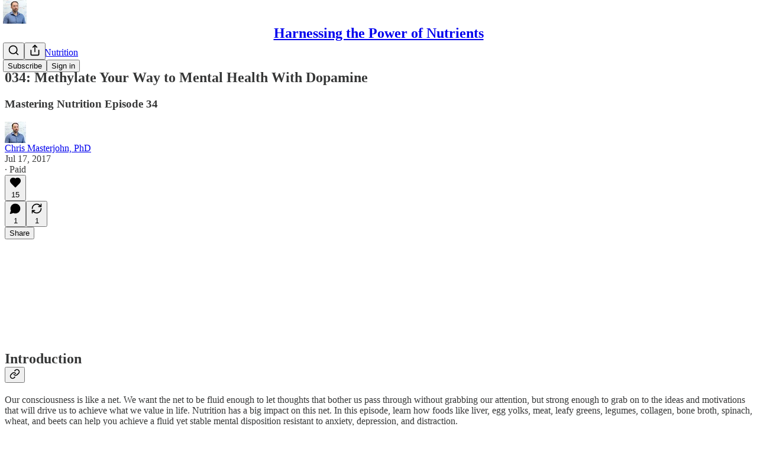

--- FILE ---
content_type: text/html; charset=utf-8
request_url: https://chrismasterjohnphd.substack.com/p/043-methylate-your-way-to-mental?s=r
body_size: 35314
content:
<!DOCTYPE html>
<html lang="en">
    <head>
        <meta charset="utf-8" />
        <meta name="norton-safeweb-site-verification" content="24usqpep0ejc5w6hod3dulxwciwp0djs6c6ufp96av3t4whuxovj72wfkdjxu82yacb7430qjm8adbd5ezlt4592dq4zrvadcn9j9n-0btgdzpiojfzno16-fnsnu7xd" />
        
        <link rel="preconnect" href="https://substackcdn.com" />
        

        
            <title data-rh="true">034: Methylate Your Way to Mental Health With Dopamine</title>
            
            <meta data-rh="true" name="theme-color" content="#ffffff"/><meta data-rh="true" property="og:type" content="article"/><meta data-rh="true" property="og:title" content="034: Methylate Your Way to Mental Health With Dopamine"/><meta data-rh="true" name="twitter:title" content="034: Methylate Your Way to Mental Health With Dopamine"/><meta data-rh="true" name="description" content="Mastering Nutrition Episode 34"/><meta data-rh="true" property="og:description" content="Mastering Nutrition Episode 34"/><meta data-rh="true" name="twitter:description" content="Mastering Nutrition Episode 34"/><meta data-rh="true" property="og:image" content="https://substackcdn.com/image/fetch/$s_!D6Ez!,w_1200,h_675,c_fill,f_jpg,q_auto:good,fl_progressive:steep,g_auto/https%3A%2F%2Fbucketeer-e05bbc84-baa3-437e-9518-adb32be77984.s3.amazonaws.com%2Fpublic%2Fimages%2Fd1ba22fd-2493-4e77-837b-3acafc5f704b_1080x1080.jpeg"/><meta data-rh="true" name="twitter:image" content="https://substackcdn.com/image/fetch/$s_!2X0K!,f_auto,q_auto:best,fl_progressive:steep/https%3A%2F%2Fchrismasterjohnphd.substack.com%2Fapi%2Fv1%2Fpost_preview%2F58714081%2Ftwitter.jpg%3Fversion%3D4"/><meta data-rh="true" name="twitter:card" content="summary_large_image"/>
            
            
        

        

        <style>
          @layer legacy, tailwind, pencraftReset, pencraft;
        </style>

        
        <link rel="preload" as="style" href="https://substackcdn.com/bundle/theme/main.57ec6396ea4b5be03b65.css" />
        
        
        
        <link rel="preload" as="font" href="https://fonts.gstatic.com/s/spectral/v13/rnCr-xNNww_2s0amA9M5knjsS_ul.woff2" crossorigin />
        

        
            
                <link rel="stylesheet" type="text/css" href="https://substackcdn.com/bundle/static/css/7276.087307e6.css" />
            
                <link rel="stylesheet" type="text/css" href="https://substackcdn.com/bundle/static/css/70.ad2da59f.css" />
            
                <link rel="stylesheet" type="text/css" href="https://substackcdn.com/bundle/static/css/2862.c66cf9f6.css" />
            
                <link rel="stylesheet" type="text/css" href="https://substackcdn.com/bundle/static/css/8577.8d59a919.css" />
            
                <link rel="stylesheet" type="text/css" href="https://substackcdn.com/bundle/static/css/4428.a1e58631.css" />
            
                <link rel="stylesheet" type="text/css" href="https://substackcdn.com/bundle/static/css/5611.463006e7.css" />
            
                <link rel="stylesheet" type="text/css" href="https://substackcdn.com/bundle/static/css/5234.05e42d3b.css" />
            
                <link rel="stylesheet" type="text/css" href="https://substackcdn.com/bundle/static/css/5366.d69f31f9.css" />
            
                <link rel="stylesheet" type="text/css" href="https://substackcdn.com/bundle/static/css/5490.98293a30.css" />
            
                <link rel="stylesheet" type="text/css" href="https://substackcdn.com/bundle/static/css/5986.b8c2a441.css" />
            
                <link rel="stylesheet" type="text/css" href="https://substackcdn.com/bundle/static/css/main.aba729d8.css" />
            
                <link rel="stylesheet" type="text/css" href="https://substackcdn.com/bundle/static/css/6379.813be60f.css" />
            
                <link rel="stylesheet" type="text/css" href="https://substackcdn.com/bundle/static/css/5986.b8c2a441.css" />
            
                <link rel="stylesheet" type="text/css" href="https://substackcdn.com/bundle/static/css/5490.98293a30.css" />
            
                <link rel="stylesheet" type="text/css" href="https://substackcdn.com/bundle/static/css/5366.d69f31f9.css" />
            
                <link rel="stylesheet" type="text/css" href="https://substackcdn.com/bundle/static/css/5234.05e42d3b.css" />
            
                <link rel="stylesheet" type="text/css" href="https://substackcdn.com/bundle/static/css/5611.463006e7.css" />
            
                <link rel="stylesheet" type="text/css" href="https://substackcdn.com/bundle/static/css/4428.a1e58631.css" />
            
                <link rel="stylesheet" type="text/css" href="https://substackcdn.com/bundle/static/css/8577.8d59a919.css" />
            
                <link rel="stylesheet" type="text/css" href="https://substackcdn.com/bundle/static/css/2862.c66cf9f6.css" />
            
        

        
        
        
        
        <meta name="viewport" content="width=device-width, initial-scale=1, maximum-scale=1, user-scalable=0, viewport-fit=cover" />
        <meta name="author" content="Chris Masterjohn, PhD" />
        <meta property="og:url" content="https://chrismasterjohnphd.substack.com/p/043-methylate-your-way-to-mental" />
        
        
        <link rel="canonical" href="https://chrismasterjohnphd.substack.com/p/043-methylate-your-way-to-mental" />
        

        

        
            <meta name="google-site-verification" content="&lt;meta name=&#39;impact-site-verification&#39; value=&#39;62872b00-3352-4304-be62-48def1522f4c&#39;&gt;" />
        

        

        
            
                <link rel="shortcut icon" href="https://substackcdn.com/image/fetch/$s_!VL80!,f_auto,q_auto:good,fl_progressive:steep/https%3A%2F%2Fsubstack-post-media.s3.amazonaws.com%2Fpublic%2Fimages%2F47294f30-f6c7-42fc-a564-58b94279f334%2Ffavicon.ico">
            
        
            
                <link rel="icon" type="image/png" sizes="16x16" href="https://substackcdn.com/image/fetch/$s_!UTlv!,f_auto,q_auto:good,fl_progressive:steep/https%3A%2F%2Fsubstack-post-media.s3.amazonaws.com%2Fpublic%2Fimages%2F47294f30-f6c7-42fc-a564-58b94279f334%2Ffavicon-16x16.png">
            
        
            
                <link rel="icon" type="image/png" sizes="32x32" href="https://substackcdn.com/image/fetch/$s_!A3ks!,f_auto,q_auto:good,fl_progressive:steep/https%3A%2F%2Fsubstack-post-media.s3.amazonaws.com%2Fpublic%2Fimages%2F47294f30-f6c7-42fc-a564-58b94279f334%2Ffavicon-32x32.png">
            
        
            
                <link rel="icon" type="image/png" sizes="48x48" href="https://substackcdn.com/image/fetch/$s_!raaZ!,f_auto,q_auto:good,fl_progressive:steep/https%3A%2F%2Fsubstack-post-media.s3.amazonaws.com%2Fpublic%2Fimages%2F47294f30-f6c7-42fc-a564-58b94279f334%2Ffavicon-48x48.png">
            
        
            
                <link rel="apple-touch-icon" sizes="57x57" href="https://substackcdn.com/image/fetch/$s_!YRYW!,f_auto,q_auto:good,fl_progressive:steep/https%3A%2F%2Fsubstack-post-media.s3.amazonaws.com%2Fpublic%2Fimages%2F47294f30-f6c7-42fc-a564-58b94279f334%2Fapple-touch-icon-57x57.png">
            
        
            
                <link rel="apple-touch-icon" sizes="60x60" href="https://substackcdn.com/image/fetch/$s_!_07j!,f_auto,q_auto:good,fl_progressive:steep/https%3A%2F%2Fsubstack-post-media.s3.amazonaws.com%2Fpublic%2Fimages%2F47294f30-f6c7-42fc-a564-58b94279f334%2Fapple-touch-icon-60x60.png">
            
        
            
                <link rel="apple-touch-icon" sizes="72x72" href="https://substackcdn.com/image/fetch/$s_!LNyz!,f_auto,q_auto:good,fl_progressive:steep/https%3A%2F%2Fsubstack-post-media.s3.amazonaws.com%2Fpublic%2Fimages%2F47294f30-f6c7-42fc-a564-58b94279f334%2Fapple-touch-icon-72x72.png">
            
        
            
                <link rel="apple-touch-icon" sizes="76x76" href="https://substackcdn.com/image/fetch/$s_!tXmv!,f_auto,q_auto:good,fl_progressive:steep/https%3A%2F%2Fsubstack-post-media.s3.amazonaws.com%2Fpublic%2Fimages%2F47294f30-f6c7-42fc-a564-58b94279f334%2Fapple-touch-icon-76x76.png">
            
        
            
                <link rel="apple-touch-icon" sizes="114x114" href="https://substackcdn.com/image/fetch/$s_!_cqg!,f_auto,q_auto:good,fl_progressive:steep/https%3A%2F%2Fsubstack-post-media.s3.amazonaws.com%2Fpublic%2Fimages%2F47294f30-f6c7-42fc-a564-58b94279f334%2Fapple-touch-icon-114x114.png">
            
        
            
                <link rel="apple-touch-icon" sizes="120x120" href="https://substackcdn.com/image/fetch/$s_!mtXR!,f_auto,q_auto:good,fl_progressive:steep/https%3A%2F%2Fsubstack-post-media.s3.amazonaws.com%2Fpublic%2Fimages%2F47294f30-f6c7-42fc-a564-58b94279f334%2Fapple-touch-icon-120x120.png">
            
        
            
                <link rel="apple-touch-icon" sizes="144x144" href="https://substackcdn.com/image/fetch/$s_!6Kwx!,f_auto,q_auto:good,fl_progressive:steep/https%3A%2F%2Fsubstack-post-media.s3.amazonaws.com%2Fpublic%2Fimages%2F47294f30-f6c7-42fc-a564-58b94279f334%2Fapple-touch-icon-144x144.png">
            
        
            
                <link rel="apple-touch-icon" sizes="152x152" href="https://substackcdn.com/image/fetch/$s_!tfT6!,f_auto,q_auto:good,fl_progressive:steep/https%3A%2F%2Fsubstack-post-media.s3.amazonaws.com%2Fpublic%2Fimages%2F47294f30-f6c7-42fc-a564-58b94279f334%2Fapple-touch-icon-152x152.png">
            
        
            
                <link rel="apple-touch-icon" sizes="167x167" href="https://substackcdn.com/image/fetch/$s_!x_Mu!,f_auto,q_auto:good,fl_progressive:steep/https%3A%2F%2Fsubstack-post-media.s3.amazonaws.com%2Fpublic%2Fimages%2F47294f30-f6c7-42fc-a564-58b94279f334%2Fapple-touch-icon-167x167.png">
            
        
            
                <link rel="apple-touch-icon" sizes="180x180" href="https://substackcdn.com/image/fetch/$s_!uCAI!,f_auto,q_auto:good,fl_progressive:steep/https%3A%2F%2Fsubstack-post-media.s3.amazonaws.com%2Fpublic%2Fimages%2F47294f30-f6c7-42fc-a564-58b94279f334%2Fapple-touch-icon-180x180.png">
            
        
            
                <link rel="apple-touch-icon" sizes="1024x1024" href="https://substackcdn.com/image/fetch/$s_!gPbm!,f_auto,q_auto:good,fl_progressive:steep/https%3A%2F%2Fsubstack-post-media.s3.amazonaws.com%2Fpublic%2Fimages%2F47294f30-f6c7-42fc-a564-58b94279f334%2Fapple-touch-icon-1024x1024.png">
            
        
            
        
            
        
            
        

        

        
            <link rel="alternate" type="application/rss+xml" href="/feed?sectionId=20177" title="Harnessing the Power of Nutrients"/>
        

        
        
          <style>
            @font-face{font-family:'Spectral';font-style:italic;font-weight:400;font-display:fallback;src:url(https://fonts.gstatic.com/s/spectral/v13/rnCt-xNNww_2s0amA9M8on7mTNmnUHowCw.woff2) format('woff2');unicode-range:U+0301,U+0400-045F,U+0490-0491,U+04B0-04B1,U+2116}@font-face{font-family:'Spectral';font-style:italic;font-weight:400;font-display:fallback;src:url(https://fonts.gstatic.com/s/spectral/v13/rnCt-xNNww_2s0amA9M8onXmTNmnUHowCw.woff2) format('woff2');unicode-range:U+0102-0103,U+0110-0111,U+0128-0129,U+0168-0169,U+01A0-01A1,U+01AF-01B0,U+0300-0301,U+0303-0304,U+0308-0309,U+0323,U+0329,U+1EA0-1EF9,U+20AB}@font-face{font-family:'Spectral';font-style:italic;font-weight:400;font-display:fallback;src:url(https://fonts.gstatic.com/s/spectral/v13/rnCt-xNNww_2s0amA9M8onTmTNmnUHowCw.woff2) format('woff2');unicode-range:U+0100-02AF,U+0304,U+0308,U+0329,U+1E00-1E9F,U+1EF2-1EFF,U+2020,U+20A0-20AB,U+20AD-20CF,U+2113,U+2C60-2C7F,U+A720-A7FF}@font-face{font-family:'Spectral';font-style:italic;font-weight:400;font-display:fallback;src:url(https://fonts.gstatic.com/s/spectral/v13/rnCt-xNNww_2s0amA9M8onrmTNmnUHo.woff2) format('woff2');unicode-range:U+0000-00FF,U+0131,U+0152-0153,U+02BB-02BC,U+02C6,U+02DA,U+02DC,U+0304,U+0308,U+0329,U+2000-206F,U+2074,U+20AC,U+2122,U+2191,U+2193,U+2212,U+2215,U+FEFF,U+FFFD}@font-face{font-family:'Spectral';font-style:normal;font-weight:400;font-display:fallback;src:url(https://fonts.gstatic.com/s/spectral/v13/rnCr-xNNww_2s0amA9M9knjsS_ulYHs.woff2) format('woff2');unicode-range:U+0301,U+0400-045F,U+0490-0491,U+04B0-04B1,U+2116}@font-face{font-family:'Spectral';font-style:normal;font-weight:400;font-display:fallback;src:url(https://fonts.gstatic.com/s/spectral/v13/rnCr-xNNww_2s0amA9M2knjsS_ulYHs.woff2) format('woff2');unicode-range:U+0102-0103,U+0110-0111,U+0128-0129,U+0168-0169,U+01A0-01A1,U+01AF-01B0,U+0300-0301,U+0303-0304,U+0308-0309,U+0323,U+0329,U+1EA0-1EF9,U+20AB}@font-face{font-family:'Spectral';font-style:normal;font-weight:400;font-display:fallback;src:url(https://fonts.gstatic.com/s/spectral/v13/rnCr-xNNww_2s0amA9M3knjsS_ulYHs.woff2) format('woff2');unicode-range:U+0100-02AF,U+0304,U+0308,U+0329,U+1E00-1E9F,U+1EF2-1EFF,U+2020,U+20A0-20AB,U+20AD-20CF,U+2113,U+2C60-2C7F,U+A720-A7FF}@font-face{font-family:'Spectral';font-style:normal;font-weight:400;font-display:fallback;src:url(https://fonts.gstatic.com/s/spectral/v13/rnCr-xNNww_2s0amA9M5knjsS_ul.woff2) format('woff2');unicode-range:U+0000-00FF,U+0131,U+0152-0153,U+02BB-02BC,U+02C6,U+02DA,U+02DC,U+0304,U+0308,U+0329,U+2000-206F,U+2074,U+20AC,U+2122,U+2191,U+2193,U+2212,U+2215,U+FEFF,U+FFFD}@font-face{font-family:'Spectral';font-style:normal;font-weight:600;font-display:fallback;src:url(https://fonts.gstatic.com/s/spectral/v13/rnCs-xNNww_2s0amA9vmtm3FafaPWnIIMrY.woff2) format('woff2');unicode-range:U+0301,U+0400-045F,U+0490-0491,U+04B0-04B1,U+2116}@font-face{font-family:'Spectral';font-style:normal;font-weight:600;font-display:fallback;src:url(https://fonts.gstatic.com/s/spectral/v13/rnCs-xNNww_2s0amA9vmtm3OafaPWnIIMrY.woff2) format('woff2');unicode-range:U+0102-0103,U+0110-0111,U+0128-0129,U+0168-0169,U+01A0-01A1,U+01AF-01B0,U+0300-0301,U+0303-0304,U+0308-0309,U+0323,U+0329,U+1EA0-1EF9,U+20AB}@font-face{font-family:'Spectral';font-style:normal;font-weight:600;font-display:fallback;src:url(https://fonts.gstatic.com/s/spectral/v13/rnCs-xNNww_2s0amA9vmtm3PafaPWnIIMrY.woff2) format('woff2');unicode-range:U+0100-02AF,U+0304,U+0308,U+0329,U+1E00-1E9F,U+1EF2-1EFF,U+2020,U+20A0-20AB,U+20AD-20CF,U+2113,U+2C60-2C7F,U+A720-A7FF}@font-face{font-family:'Spectral';font-style:normal;font-weight:600;font-display:fallback;src:url(https://fonts.gstatic.com/s/spectral/v13/rnCs-xNNww_2s0amA9vmtm3BafaPWnII.woff2) format('woff2');unicode-range:U+0000-00FF,U+0131,U+0152-0153,U+02BB-02BC,U+02C6,U+02DA,U+02DC,U+0304,U+0308,U+0329,U+2000-206F,U+2074,U+20AC,U+2122,U+2191,U+2193,U+2212,U+2215,U+FEFF,U+FFFD}
            
          </style>
        
        

        <style>:root{--color_theme_bg_pop:#538cfa;--background_pop:#538cfa;--cover_bg_color:#FFFFFF;--cover_bg_color_secondary:#f0f0f0;--background_pop_darken:#3a7bf9;--print_on_pop:#ffffff;--color_theme_bg_pop_darken:#3a7bf9;--color_theme_print_on_pop:#ffffff;--color_theme_bg_pop_20:rgba(83, 140, 250, 0.2);--color_theme_bg_pop_30:rgba(83, 140, 250, 0.3);--print_pop:#538cfa;--color_theme_accent:#538cfa;--cover_print_primary:#363737;--cover_print_secondary:#757575;--cover_print_tertiary:#b6b6b6;--cover_border_color:#538cfa;--home_hero:newspaper;--home_posts:list;--web_bg_color:#ffffff;--background_contrast_1:#f0f0f0;--background_contrast_2:#dddddd;--background_contrast_3:#b7b7b7;--background_contrast_4:#929292;--background_contrast_5:#515151;--color_theme_bg_contrast_1:#f0f0f0;--color_theme_bg_contrast_2:#dddddd;--color_theme_bg_contrast_3:#b7b7b7;--color_theme_bg_contrast_4:#929292;--color_theme_bg_contrast_5:#515151;--color_theme_bg_elevated:#ffffff;--color_theme_bg_elevated_secondary:#f0f0f0;--color_theme_bg_elevated_tertiary:#dddddd;--color_theme_detail:#e6e6e6;--background_contrast_pop:rgba(83, 140, 250, 0.4);--color_theme_bg_contrast_pop:rgba(83, 140, 250, 0.4);--theme_bg_is_dark:0;--print_on_web_bg_color:#363737;--print_secondary_on_web_bg_color:#868787;--background_pop_rgb:83, 140, 250;--color_theme_bg_pop_rgb:83, 140, 250;--color_theme_accent_rgb:83, 140, 250;}</style>

        
            <link rel="stylesheet" href="https://substackcdn.com/bundle/theme/main.57ec6396ea4b5be03b65.css" />
        

        <style></style>

        

        

        

        
            <script async="true" src="https://www.googletagmanager.com/gtag/js?id=G-PZ9TT0LM7V&l=GA4DataLayer" >
            </script>
        
    </head>

    <body class="">
        

        
            <noscript><iframe src="https://www.googletagmanager.com/ns.html?id=GTM-MXBGR3DZ" height="0"
                              width="0" style="display:none;visibility:hidden"></iframe></noscript>
        

        

        

        

        

        <div id="entry">
            <div id="main" class="main typography use-theme-bg"><div class="pencraft pc-display-contents pc-reset pubTheme-yiXxQA"><div data-testid="navbar" class="main-menu"><div class="mainMenuContent-DME8DR"><div style="position:relative;height:71px;" class="pencraft pc-display-flex pc-gap-12 pc-paddingLeft-20 pc-paddingRight-20 pc-justifyContent-space-between pc-alignItems-center pc-reset border-bottom-detail-k1F6C4 topBar-pIF0J1"><div style="flex-basis:0px;flex-grow:1;" class="logoContainer-p12gJb"><a href="/" native class="pencraft pc-display-contents pc-reset"><div draggable="false" class="pencraft pc-display-flex pc-position-relative pc-reset"><div style="width:40px;height:40px;" class="pencraft pc-display-flex pc-reset bg-white-ZBV5av pc-borderRadius-sm overflow-hidden-WdpwT6 sizing-border-box-DggLA4"><picture><source type="image/webp" srcset="https://substackcdn.com/image/fetch/$s_!YRVc!,w_80,h_80,c_fill,f_webp,q_auto:good,fl_progressive:steep,g_auto/https%3A%2F%2Fsubstack-post-media.s3.amazonaws.com%2Fpublic%2Fimages%2F0ccb5358-b913-4bf5-8262-184dfd1b7bf6_1280x1280.png"/><img src="https://substackcdn.com/image/fetch/$s_!YRVc!,w_80,h_80,c_fill,f_auto,q_auto:good,fl_progressive:steep,g_auto/https%3A%2F%2Fsubstack-post-media.s3.amazonaws.com%2Fpublic%2Fimages%2F0ccb5358-b913-4bf5-8262-184dfd1b7bf6_1280x1280.png" sizes="100vw" alt="Harnessing the Power of Nutrients" width="80" height="80" style="width:40px;height:40px;" draggable="false" class="img-OACg1c object-fit-cover-u4ReeV pencraft pc-reset"/></picture></div></div></a></div><div style="flex-grow:0;" class="titleContainer-DJYq5v"><h1 class="pencraft pc-reset font-pub-headings-FE5byy reset-IxiVJZ title-oOnUGd"><a href="/" class="pencraft pc-display-contents pc-reset">Harnessing the Power of Nutrients</a></h1></div><div style="flex-basis:0px;flex-grow:1;" class="pencraft pc-display-flex pc-justifyContent-flex-end pc-alignItems-center pc-reset"><div class="buttonsContainer-SJBuep"><div class="pencraft pc-display-flex pc-gap-8 pc-justifyContent-flex-end pc-alignItems-center pc-reset navbar-buttons"><div class="pencraft pc-display-flex pc-gap-4 pc-reset"><span data-state="closed"><button tabindex="0" type="button" aria-label="Search" class="pencraft pc-reset pencraft iconButton-mq_Et5 iconButtonBase-dJGHgN buttonBase-GK1x3M buttonStyle-r7yGCK size_md-gCDS3o priority_tertiary-rlke8z"><svg xmlns="http://www.w3.org/2000/svg" width="20" height="20" viewBox="0 0 24 24" fill="none" stroke="currentColor" stroke-width="2" stroke-linecap="round" stroke-linejoin="round" class="lucide lucide-search"><circle cx="11" cy="11" r="8"></circle><path d="m21 21-4.3-4.3"></path></svg></button></span><button tabindex="0" type="button" aria-label="Share Publication" id="headlessui-menu-button-P0-5" aria-haspopup="menu" aria-expanded="false" data-headlessui-state class="pencraft pc-reset pencraft iconButton-mq_Et5 iconButtonBase-dJGHgN buttonBase-GK1x3M buttonStyle-r7yGCK size_md-gCDS3o priority_tertiary-rlke8z"><svg xmlns="http://www.w3.org/2000/svg" width="20" height="20" viewBox="0 0 24 24" fill="none" stroke="currentColor" stroke-width="2" stroke-linecap="round" stroke-linejoin="round" class="lucide lucide-share"><path d="M4 12v8a2 2 0 0 0 2 2h12a2 2 0 0 0 2-2v-8"></path><polyline points="16 6 12 2 8 6"></polyline><line x1="12" x2="12" y1="2" y2="15"></line></svg></button></div><button tabindex="0" type="button" data-testid="noncontributor-cta-button" class="pencraft pc-reset pencraft buttonBase-GK1x3M buttonText-X0uSmG buttonStyle-r7yGCK priority_primary-RfbeYt size_md-gCDS3o">Subscribe</button><button tabindex="0" type="button" native data-href="https://substack.com/sign-in?redirect=%2Fp%2F043-methylate-your-way-to-mental%3Fs%3Dr&amp;for_pub=chrismasterjohnphd" class="pencraft pc-reset pencraft buttonBase-GK1x3M buttonText-X0uSmG buttonStyle-r7yGCK priority_tertiary-rlke8z size_md-gCDS3o">Sign in</button></div></div></div></div></div><div style="height:72px;"></div></div></div><div><script type="application/ld+json">{"@context":"https://schema.org","@type":"NewsArticle","url":"https://chrismasterjohnphd.substack.com/p/043-methylate-your-way-to-mental","mainEntityOfPage":"https://chrismasterjohnphd.substack.com/p/043-methylate-your-way-to-mental","headline":"034: Methylate Your Way to Mental Health With Dopamine","description":"Mastering Nutrition Episode 34","image":[{"@type":"ImageObject","url":"https://bucketeer-e05bbc84-baa3-437e-9518-adb32be77984.s3.amazonaws.com/public/images/d1ba22fd-2493-4e77-837b-3acafc5f704b_1080x1080.jpeg"}],"datePublished":"2017-07-17T13:59:00+00:00","dateModified":"2017-07-17T13:59:00+00:00","isAccessibleForFree":false,"author":[{"@type":"Person","name":"Chris Masterjohn, PhD","url":"https://substack.com/@chrismasterjohnphd","description":"I specialize in independent nutrition science research and education. I stand for free speech, bodily autonomy, and medical freedom. I stand for food sovereignty and the right to farm.\n\nPhD in Nutritional Sciences from UConn Storrs, 2012.","identifier":"user:7110306","sameAs":["https://twitter.com/ChrisMasterjohn"],"image":{"@type":"ImageObject","contentUrl":"https://substackcdn.com/image/fetch/$s_!iZfQ!,f_auto,q_auto:good,fl_progressive:steep/https%3A%2F%2Fsubstack-post-media.s3.amazonaws.com%2Fpublic%2Fimages%2Fb34345ee-02ec-4e1d-89f9-c988c0b14cc8_1884x1884.png","thumbnailUrl":"https://substackcdn.com/image/fetch/$s_!iZfQ!,w_128,h_128,c_limit,f_auto,q_auto:good,fl_progressive:steep/https%3A%2F%2Fsubstack-post-media.s3.amazonaws.com%2Fpublic%2Fimages%2Fb34345ee-02ec-4e1d-89f9-c988c0b14cc8_1884x1884.png"}}],"publisher":{"@type":"Organization","name":"Harnessing the Power of Nutrients","url":"https://chrismasterjohnphd.substack.com","description":"Mitochondrial health expert Chris Masterjohn, PhD, applies cutting-edge science to develop evidence-based protocols for health and longevity. You could be one metabolic bottleneck away from feeling amazing.","interactionStatistic":{"@type":"InteractionCounter","name":"Subscribers","interactionType":"https://schema.org/SubscribeAction","userInteractionCount":10000},"identifier":"pub:752142","logo":{"@type":"ImageObject","url":"https://substackcdn.com/image/fetch/$s_!YRVc!,f_auto,q_auto:good,fl_progressive:steep/https%3A%2F%2Fsubstack-post-media.s3.amazonaws.com%2Fpublic%2Fimages%2F0ccb5358-b913-4bf5-8262-184dfd1b7bf6_1280x1280.png","contentUrl":"https://substackcdn.com/image/fetch/$s_!YRVc!,f_auto,q_auto:good,fl_progressive:steep/https%3A%2F%2Fsubstack-post-media.s3.amazonaws.com%2Fpublic%2Fimages%2F0ccb5358-b913-4bf5-8262-184dfd1b7bf6_1280x1280.png","thumbnailUrl":"https://substackcdn.com/image/fetch/$s_!YRVc!,w_128,h_128,c_limit,f_auto,q_auto:good,fl_progressive:steep/https%3A%2F%2Fsubstack-post-media.s3.amazonaws.com%2Fpublic%2Fimages%2F0ccb5358-b913-4bf5-8262-184dfd1b7bf6_1280x1280.png"},"image":{"@type":"ImageObject","url":"https://substackcdn.com/image/fetch/$s_!YRVc!,f_auto,q_auto:good,fl_progressive:steep/https%3A%2F%2Fsubstack-post-media.s3.amazonaws.com%2Fpublic%2Fimages%2F0ccb5358-b913-4bf5-8262-184dfd1b7bf6_1280x1280.png","contentUrl":"https://substackcdn.com/image/fetch/$s_!YRVc!,f_auto,q_auto:good,fl_progressive:steep/https%3A%2F%2Fsubstack-post-media.s3.amazonaws.com%2Fpublic%2Fimages%2F0ccb5358-b913-4bf5-8262-184dfd1b7bf6_1280x1280.png","thumbnailUrl":"https://substackcdn.com/image/fetch/$s_!YRVc!,w_128,h_128,c_limit,f_auto,q_auto:good,fl_progressive:steep/https%3A%2F%2Fsubstack-post-media.s3.amazonaws.com%2Fpublic%2Fimages%2F0ccb5358-b913-4bf5-8262-184dfd1b7bf6_1280x1280.png"},"sameAs":["https://twitter.com/ChrisMasterjohn"]},"interactionStatistic":[{"@type":"InteractionCounter","interactionType":"https://schema.org/LikeAction","userInteractionCount":15},{"@type":"InteractionCounter","interactionType":"https://schema.org/ShareAction","userInteractionCount":1},{"@type":"InteractionCounter","interactionType":"https://schema.org/CommentAction","userInteractionCount":1}]}</script><div aria-label="Post" role="main" class="single-post-container"><div class="container"><div class="single-post"><div class="pencraft pc-display-contents pc-reset pubTheme-yiXxQA"><article class="typography newsletter-post post bottomWithTos-g5MwKO"><div role="region" aria-label="Post header" class="post-header"><div class="pencraft pc-display-flex pc-reset post-label"><a href="https://chrismasterjohnphd.substack.com/s/mastering-nutrition/?utm_source=substack&amp;utm_medium=menu" class="pencraft pc-reset color-secondary-ls1g8s line-height-20-t4M0El font-meta-MWBumP size-14-MLPa7j weight-medium-fw81nC transform-uppercase-yKDgcq reset-IxiVJZ meta-EgzBVA">Mastering Nutrition</a></div><h1 dir="auto" class="post-title published title-X77sOw">034: Methylate Your Way to Mental Health With Dopamine</h1><h3 dir="auto" class="subtitle subtitle-HEEcLo">Mastering Nutrition Episode 34</h3><div aria-label="Post UFI" role="region" class="pencraft pc-display-flex pc-flexDirection-column pc-paddingBottom-16 pc-reset"><div class="pencraft pc-display-flex pc-flexDirection-column pc-paddingTop-16 pc-paddingBottom-16 pc-reset"><div class="pencraft pc-display-flex pc-gap-12 pc-alignItems-center pc-reset byline-wrapper"><div class="pencraft pc-display-flex pc-reset"><div class="pencraft pc-display-flex pc-flexDirection-row pc-gap-8 pc-alignItems-center pc-justifyContent-flex-start pc-reset"><div style="--scale:36px;--offset:9px;--border-width:4.5px;" class="pencraft pc-display-flex pc-flexDirection-row pc-alignItems-center pc-justifyContent-flex-start pc-reset ltr-qDBmby"><a href="https://substack.com/@chrismasterjohnphd" aria-label="View Chris Masterjohn, PhD's profile" class="pencraft pc-display-contents pc-reset"><div style="--scale:36px;" tabindex="0" class="pencraft pc-display-flex pc-width-36 pc-height-36 pc-justifyContent-center pc-alignItems-center pc-position-relative pc-reset bg-secondary-UUD3_J flex-auto-j3S2WA animate-XFJxE4 outline-detail-vcQLyr pc-borderRadius-full overflow-hidden-WdpwT6 sizing-border-box-DggLA4 pressable-sm-YIJFKJ showFocus-sk_vEm container-TAtrWj interactive-UkK0V6 avatar-u8q6xB last-JfNEJ_"><div style="--scale:36px;" title="Chris Masterjohn, PhD" class="pencraft pc-display-flex pc-width-36 pc-height-36 pc-justifyContent-center pc-alignItems-center pc-position-relative pc-reset bg-secondary-UUD3_J flex-auto-j3S2WA outline-detail-vcQLyr pc-borderRadius-full overflow-hidden-WdpwT6 sizing-border-box-DggLA4 container-TAtrWj"><picture><source type="image/webp" srcset="https://substackcdn.com/image/fetch/$s_!iZfQ!,w_36,h_36,c_fill,f_webp,q_auto:good,fl_progressive:steep/https%3A%2F%2Fsubstack-post-media.s3.amazonaws.com%2Fpublic%2Fimages%2Fb34345ee-02ec-4e1d-89f9-c988c0b14cc8_1884x1884.png 36w, https://substackcdn.com/image/fetch/$s_!iZfQ!,w_72,h_72,c_fill,f_webp,q_auto:good,fl_progressive:steep/https%3A%2F%2Fsubstack-post-media.s3.amazonaws.com%2Fpublic%2Fimages%2Fb34345ee-02ec-4e1d-89f9-c988c0b14cc8_1884x1884.png 72w, https://substackcdn.com/image/fetch/$s_!iZfQ!,w_108,h_108,c_fill,f_webp,q_auto:good,fl_progressive:steep/https%3A%2F%2Fsubstack-post-media.s3.amazonaws.com%2Fpublic%2Fimages%2Fb34345ee-02ec-4e1d-89f9-c988c0b14cc8_1884x1884.png 108w" sizes="36px"/><img src="https://substackcdn.com/image/fetch/$s_!iZfQ!,w_36,h_36,c_fill,f_auto,q_auto:good,fl_progressive:steep/https%3A%2F%2Fsubstack-post-media.s3.amazonaws.com%2Fpublic%2Fimages%2Fb34345ee-02ec-4e1d-89f9-c988c0b14cc8_1884x1884.png" sizes="36px" alt="Chris Masterjohn, PhD's avatar" srcset="https://substackcdn.com/image/fetch/$s_!iZfQ!,w_36,h_36,c_fill,f_auto,q_auto:good,fl_progressive:steep/https%3A%2F%2Fsubstack-post-media.s3.amazonaws.com%2Fpublic%2Fimages%2Fb34345ee-02ec-4e1d-89f9-c988c0b14cc8_1884x1884.png 36w, https://substackcdn.com/image/fetch/$s_!iZfQ!,w_72,h_72,c_fill,f_auto,q_auto:good,fl_progressive:steep/https%3A%2F%2Fsubstack-post-media.s3.amazonaws.com%2Fpublic%2Fimages%2Fb34345ee-02ec-4e1d-89f9-c988c0b14cc8_1884x1884.png 72w, https://substackcdn.com/image/fetch/$s_!iZfQ!,w_108,h_108,c_fill,f_auto,q_auto:good,fl_progressive:steep/https%3A%2F%2Fsubstack-post-media.s3.amazonaws.com%2Fpublic%2Fimages%2Fb34345ee-02ec-4e1d-89f9-c988c0b14cc8_1884x1884.png 108w" width="36" height="36" draggable="false" class="img-OACg1c object-fit-cover-u4ReeV pencraft pc-reset"/></picture></div></div></a></div></div></div><div class="pencraft pc-display-flex pc-flexDirection-column pc-reset"><div class="pencraft pc-reset color-pub-primary-text-NyXPlw line-height-20-t4M0El font-meta-MWBumP size-11-NuY2Zx weight-medium-fw81nC transform-uppercase-yKDgcq reset-IxiVJZ meta-EgzBVA"><span data-state="closed"><a href="https://substack.com/@chrismasterjohnphd" class="pencraft pc-reset decoration-hover-underline-ClDVRM reset-IxiVJZ">Chris Masterjohn, PhD</a></span></div><div class="pencraft pc-display-flex pc-gap-4 pc-reset"><div class="pencraft pc-reset color-pub-secondary-text-hGQ02T line-height-20-t4M0El font-meta-MWBumP size-11-NuY2Zx weight-medium-fw81nC transform-uppercase-yKDgcq reset-IxiVJZ meta-EgzBVA">Jul 17, 2017</div><div class="pencraft pc-reset color-pub-secondary-text-hGQ02T line-height-20-t4M0El font-meta-MWBumP size-11-NuY2Zx weight-medium-fw81nC transform-uppercase-yKDgcq reset-IxiVJZ meta-EgzBVA">∙ Paid</div></div></div></div></div><div class="pencraft pc-display-flex pc-gap-16 pc-paddingTop-16 pc-paddingBottom-16 pc-justifyContent-space-between pc-alignItems-center pc-reset flex-grow-rzmknG border-top-detail-themed-k9TZAY border-bottom-detail-themed-Ua9186 post-ufi"><div class="pencraft pc-display-flex pc-gap-8 pc-reset"><div class="like-button-container post-ufi-button style-button"><button tabindex="0" type="button" aria-label="Like (15)" aria-pressed="false" class="pencraft pc-reset pencraft post-ufi-button style-button has-label with-border"><svg role="img" style="height:20px;width:20px;" width="20" height="20" viewBox="0 0 24 24" fill="#000000" stroke-width="2" stroke="#000" xmlns="http://www.w3.org/2000/svg" class="icon"><g><title></title><svg xmlns="http://www.w3.org/2000/svg" width="24" height="24" viewBox="0 0 24 24" stroke-width="2" stroke-linecap="round" stroke-linejoin="round" class="lucide lucide-heart"><path d="M19 14c1.49-1.46 3-3.21 3-5.5A5.5 5.5 0 0 0 16.5 3c-1.76 0-3 .5-4.5 2-1.5-1.5-2.74-2-4.5-2A5.5 5.5 0 0 0 2 8.5c0 2.3 1.5 4.05 3 5.5l7 7Z"></path></svg></g></svg><div class="label">15</div></button></div><button tabindex="0" type="button" aria-label="View comments (1)" data-href="https://chrismasterjohnphd.substack.com/p/043-methylate-your-way-to-mental/comments" class="pencraft pc-reset pencraft post-ufi-button style-button post-ufi-comment-button has-label with-border"><svg role="img" style="height:20px;width:20px;" width="20" height="20" viewBox="0 0 24 24" fill="#000000" stroke-width="2" stroke="#000" xmlns="http://www.w3.org/2000/svg" class="icon"><g><title></title><svg xmlns="http://www.w3.org/2000/svg" width="24" height="24" viewBox="0 0 24 24" stroke-width="2" stroke-linecap="round" stroke-linejoin="round" class="lucide lucide-message-circle"><path d="M7.9 20A9 9 0 1 0 4 16.1L2 22Z"></path></svg></g></svg><div class="label">1</div></button><button tabindex="0" type="button" class="pencraft pc-reset pencraft post-ufi-button style-button has-label with-border"><svg role="img" style="height:20px;width:20px;" width="20" height="20" viewBox="0 0 24 24" fill="none" stroke-width="2" stroke="#000" xmlns="http://www.w3.org/2000/svg" class="icon"><g><title></title><path d="M21 3V8M21 8H16M21 8L18 5.29962C16.7056 4.14183 15.1038 3.38328 13.3879 3.11547C11.6719 2.84766 9.9152 3.08203 8.32951 3.79031C6.74382 4.49858 5.39691 5.65051 4.45125 7.10715C3.5056 8.5638 3.00158 10.2629 3 11.9996M3 21V16M3 16H8M3 16L6 18.7C7.29445 19.8578 8.89623 20.6163 10.6121 20.8841C12.3281 21.152 14.0848 20.9176 15.6705 20.2093C17.2562 19.501 18.6031 18.3491 19.5487 16.8925C20.4944 15.4358 20.9984 13.7367 21 12" stroke-linecap="round" stroke-linejoin="round"></path></g></svg><div class="label">1</div></button></div><div class="pencraft pc-display-flex pc-gap-8 pc-reset"><button tabindex="0" type="button" class="pencraft pc-reset pencraft post-ufi-button style-button has-label with-border"><div class="label">Share</div></button></div></div></div></div><div><div class="available-content"><div dir="auto" class="body markup"><p></p><iframe data-attrs="{&quot;image&quot;:&quot;https://i.scdn.co/image/ab6765630000ba8ae5f9f43d31711ac7d3627773&quot;,&quot;title&quot;:&quot;Methylate Your Way to Mental Health With Dopamine | 43&quot;,&quot;subtitle&quot;:&quot;By Chris Masterjohn, PhD&quot;,&quot;description&quot;:&quot;Podcast episode&quot;,&quot;url&quot;:&quot;https://open.spotify.com/episode/4QpSwbuER23xMIJe6vS7V4&quot;,&quot;belowTheFold&quot;:false,&quot;noScroll&quot;:false}" src="https://open.spotify.com/embed/episode/4QpSwbuER23xMIJe6vS7V4" frameborder="0" gesture="media" allowfullscreen="true" allow="encrypted-media" data-component-name="Spotify2ToDOM" class="spotify-wrap podcast"></iframe><h1 class="header-anchor-post"><strong>Introduction</strong><div class="pencraft pc-display-flex pc-alignItems-center pc-position-absolute pc-reset header-anchor-parent"><div class="pencraft pc-display-contents pc-reset pubTheme-yiXxQA"><div id="§introduction" class="pencraft pc-reset header-anchor offset-top"></div><button tabindex="0" type="button" aria-label="Link" data-href="https://chrismasterjohnphd.substack.com/i/58714081/introduction" class="pencraft pc-reset pencraft iconButton-mq_Et5 iconButtonBase-dJGHgN buttonBase-GK1x3M buttonStyle-r7yGCK size_sm-G3LciD priority_secondary-S63h9o"><svg xmlns="http://www.w3.org/2000/svg" width="18" height="18" viewBox="0 0 24 24" fill="none" stroke="currentColor" stroke-width="2" stroke-linecap="round" stroke-linejoin="round" class="lucide lucide-link"><path d="M10 13a5 5 0 0 0 7.54.54l3-3a5 5 0 0 0-7.07-7.07l-1.72 1.71"></path><path d="M14 11a5 5 0 0 0-7.54-.54l-3 3a5 5 0 0 0 7.07 7.07l1.71-1.71"></path></svg></button></div></div></h1><p>Our consciousness is like a net. We want the net to be fluid enough to let thoughts that bother us pass through without grabbing our attention, but strong enough to grab on to the ideas and motivations that will drive us to achieve what we value in life. Nutrition has a big impact on this net. In this episode, learn how foods like liver, egg yolks, meat, leafy greens, legumes, collagen, bone broth, spinach, wheat, and beets can help you achieve a fluid yet stable mental disposition resistant to anxiety, depression, and distraction.</p><h1 class="header-anchor-post"><strong>Show Notes</strong><div class="pencraft pc-display-flex pc-alignItems-center pc-position-absolute pc-reset header-anchor-parent"><div class="pencraft pc-display-contents pc-reset pubTheme-yiXxQA"><div id="§show-notes" class="pencraft pc-reset header-anchor offset-top"></div><button tabindex="0" type="button" aria-label="Link" data-href="https://chrismasterjohnphd.substack.com/i/58714081/show-notes" class="pencraft pc-reset pencraft iconButton-mq_Et5 iconButtonBase-dJGHgN buttonBase-GK1x3M buttonStyle-r7yGCK size_sm-G3LciD priority_secondary-S63h9o"><svg xmlns="http://www.w3.org/2000/svg" width="18" height="18" viewBox="0 0 24 24" fill="none" stroke="currentColor" stroke-width="2" stroke-linecap="round" stroke-linejoin="round" class="lucide lucide-link"><path d="M10 13a5 5 0 0 0 7.54.54l3-3a5 5 0 0 0-7.07-7.07l-1.72 1.71"></path><path d="M14 11a5 5 0 0 0-7.54-.54l-3 3a5 5 0 0 0 7.07 7.07l1.71-1.71"></path></svg></button></div></div></h1><p>In this episode, you’ll find all the following and more:</p><ul><li><p><strong>0:00:36     </strong><span>Cliff notes</span></p></li><li><p><strong>0:05:19     </strong><span>Three stories illustrating how foods impact mental stability and fluidity.</span></p></li><li><p><strong>0:06:07     </strong><span>How veganism profoundly worsened my OCD and panic attacks and going Weston A. Price made them disappear.</span></p></li><li><p><strong>0:12:01     </strong><span>Jeffrey is an entrepreneur who uses intermittent fasting and low-protein lunches to remain hyper-focused through the workday, but at the risk of an occasional panic attack.</span></p></li><li><p><strong>0:15:05     </strong><span>Jordan uses methylation supplements to optimize his energy and mental focus, but can experience a spectrum of methylation states that range from bodily tiredness on one end to intense focus suitable for creative and analytic work in the middle, to flighty productivity suitable for errands on the high end, to a severe crash characterized by apathy.</span></p></li><li><p><strong>0:21:19     </strong><span>The methylation system and the roles of sulfur amino acids (methionine and cysteine), magnesium, ATP, B6, serine and glycine, folate, B12, niacin, riboflavin, thiamin, choline, betaine, and creatine.</span></p></li><li><p><strong>0:27:20     </strong><span>The two principle fates of homocysteine.</span></p></li><li><p><strong>0:33:15     </strong><span>Glycine as the endogenous buffer of extra methyl groups.</span></p></li><li><p><strong>0:35:42     </strong><span>Obtaining betaine and choline from foods.</span></p></li><li><p><strong>0:38:45     </strong><span>Creatine as a methyl group sparer.</span></p></li><li><p><strong>0:41:27     </strong><span>Niacin and nicotinamide riboside as a tax on the methylation system.</span></p></li><li><p><strong>0:43:29     </strong><span>Tonic and phasic dopamine, and how methylation mediated by catechol </span><em>O</em><span>-methyltransferase (COMT) regulates the balance.</span></p></li><li><p><strong>0:50:24     </strong><span>How the balance of tonic and phasic dopamine determines the ease of switching mental states.</span></p></li><li><p><strong>0:56:58     </strong><span>Worrier vs. warrior phenotype.</span></p></li><li><p><strong>1:02:14     </strong><span>Histamine in the brain as an alertness signal and a potential contributor to panic attacks.</span></p></li><li><p><strong>1:05:00     </strong><span>Explaining the three stories.</span></p></li><li><p><strong>1:15:24     </strong><span>Practical conclusions.</span></p></li></ul><h3 class="header-anchor-post"><strong>Other Posts Related to “Methylate Your Way to Mental Health With Dopamine”</strong><div class="pencraft pc-display-flex pc-alignItems-center pc-position-absolute pc-reset header-anchor-parent"><div class="pencraft pc-display-contents pc-reset pubTheme-yiXxQA"><div id="§other-posts-related-to-methylate-your-way-to-mental-health-with-dopamine" class="pencraft pc-reset header-anchor offset-top"></div><button tabindex="0" type="button" aria-label="Link" data-href="https://chrismasterjohnphd.substack.com/i/58714081/other-posts-related-to-methylate-your-way-to-mental-health-with-dopamine" class="pencraft pc-reset pencraft iconButton-mq_Et5 iconButtonBase-dJGHgN buttonBase-GK1x3M buttonStyle-r7yGCK size_sm-G3LciD priority_secondary-S63h9o"><svg xmlns="http://www.w3.org/2000/svg" width="18" height="18" viewBox="0 0 24 24" fill="none" stroke="currentColor" stroke-width="2" stroke-linecap="round" stroke-linejoin="round" class="lucide lucide-link"><path d="M10 13a5 5 0 0 0 7.54.54l3-3a5 5 0 0 0-7.07-7.07l-1.72 1.71"></path><path d="M14 11a5 5 0 0 0-7.54-.54l-3 3a5 5 0 0 0 7.07 7.07l1.71-1.71"></path></svg></button></div></div></h3><p><a href="https://www.westonaprice.org/health-topics/mental-emotional-health/the-pursuit-of-happiness/" rel>The Pursuit of Happiness</a><span>: How Nutrient-dense Animal Fats Promote Mental and Emotional Health</span></p><p><a href="https://www.westonaprice.org/health-topics/mental-emotional-health/meat-organs-bones-and-skin/" rel>Meat, Bones, Organs and Skin</a><span>: Nutrition for Mental Health</span></p><h3 class="header-anchor-post"><strong>Research Related to “Methylate Your Way to Mental Health With Dopamine”</strong><div class="pencraft pc-display-flex pc-alignItems-center pc-position-absolute pc-reset header-anchor-parent"><div class="pencraft pc-display-contents pc-reset pubTheme-yiXxQA"><div id="§research-related-to-methylate-your-way-to-mental-health-with-dopamine" class="pencraft pc-reset header-anchor offset-top"></div><button tabindex="0" type="button" aria-label="Link" data-href="https://chrismasterjohnphd.substack.com/i/58714081/research-related-to-methylate-your-way-to-mental-health-with-dopamine" class="pencraft pc-reset pencraft iconButton-mq_Et5 iconButtonBase-dJGHgN buttonBase-GK1x3M buttonStyle-r7yGCK size_sm-G3LciD priority_secondary-S63h9o"><svg xmlns="http://www.w3.org/2000/svg" width="18" height="18" viewBox="0 0 24 24" fill="none" stroke="currentColor" stroke-width="2" stroke-linecap="round" stroke-linejoin="round" class="lucide lucide-link"><path d="M10 13a5 5 0 0 0 7.54.54l3-3a5 5 0 0 0-7.07-7.07l-1.72 1.71"></path><path d="M14 11a5 5 0 0 0-7.54-.54l-3 3a5 5 0 0 0 7.07 7.07l1.71-1.71"></path></svg></button></div></div></h3><p><span>Taylor S. </span><a href="https://www.ncbi.nlm.nih.gov/pubmed/28608575" rel>Association between COMT Val158Met and psychiatric disorders: A comprehensive meta-analysis</a><span>. 2017.</span></p><p><span>Bilder et al. </span><a href="https://www.ncbi.nlm.nih.gov/pubmed/15305167" rel>The catechol-O-methyltransferase polymorphism: relations to the tonic-phasic dopamine hypothesis and neuropsychiatric phenotypes</a><span>. 2004.</span></p><p><span>Turnbridge EM. </span><a href="https://www.ncbi.nlm.nih.gov/pubmed/21095457" rel>The catechol-O-methyltransferase gene: its regulation and polymorphisms</a><span>. 2010.</span></p><h1 class="header-anchor-post">Read the Transcript or Leave a Comment<div class="pencraft pc-display-flex pc-alignItems-center pc-position-absolute pc-reset header-anchor-parent"><div class="pencraft pc-display-contents pc-reset pubTheme-yiXxQA"><div id="§read-the-transcript-or-leave-a-comment" class="pencraft pc-reset header-anchor offset-top"></div><button tabindex="0" type="button" aria-label="Link" data-href="https://chrismasterjohnphd.substack.com/i/58714081/read-the-transcript-or-leave-a-comment" class="pencraft pc-reset pencraft iconButton-mq_Et5 iconButtonBase-dJGHgN buttonBase-GK1x3M buttonStyle-r7yGCK size_sm-G3LciD priority_secondary-S63h9o"><svg xmlns="http://www.w3.org/2000/svg" width="18" height="18" viewBox="0 0 24 24" fill="none" stroke="currentColor" stroke-width="2" stroke-linecap="round" stroke-linejoin="round" class="lucide lucide-link"><path d="M10 13a5 5 0 0 0 7.54.54l3-3a5 5 0 0 0-7.07-7.07l-1.72 1.71"></path><path d="M14 11a5 5 0 0 0-7.54-.54l-3 3a5 5 0 0 0 7.07 7.07l1.71-1.71"></path></svg></button></div></div></h1><p>Masterpass members have access to the transcript below.</p><p><span>Masterpass members can also read and leave comments below. Non-members can read and leave comments on the </span><a href="https://chrismasterjohnphd.substack.com/p/mastering-nutrition" rel>general podcast page</a><span>.</span></p><p><span>Learn more about the Masterpass </span><a href="https://chrismasterjohnphd.substack.com/about" rel>here</a><span>.</span></p></div></div><div data-testid="paywall" data-component-name="Paywall" role="region" aria-label="Paywall" class="paywall"><div style="--scale:64px;" class="pencraft pc-display-flex pc-width-64 pc-height-64 pc-justifyContent-center pc-alignItems-center pc-position-relative pc-reset bg-secondary-UUD3_J flex-auto-j3S2WA outline-detail-vcQLyr pc-borderRadius-full overflow-hidden-WdpwT6 sizing-border-box-DggLA4 container-TAtrWj paywall-unlock-avatar"><div style="--scale:64px;" title="User" class="pencraft pc-display-flex pc-width-64 pc-height-64 pc-justifyContent-center pc-alignItems-center pc-position-relative pc-reset bg-secondary-UUD3_J flex-auto-j3S2WA outline-detail-vcQLyr pc-borderRadius-full overflow-hidden-WdpwT6 sizing-border-box-DggLA4 container-TAtrWj"><picture><source type="image/webp" srcset="https://substackcdn.com/image/fetch/$s_!iZfQ!,w_64,h_64,c_fill,f_webp,q_auto:good,fl_progressive:steep/https%3A%2F%2Fsubstack-post-media.s3.amazonaws.com%2Fpublic%2Fimages%2Fb34345ee-02ec-4e1d-89f9-c988c0b14cc8_1884x1884.png 64w, https://substackcdn.com/image/fetch/$s_!iZfQ!,w_128,h_128,c_fill,f_webp,q_auto:good,fl_progressive:steep/https%3A%2F%2Fsubstack-post-media.s3.amazonaws.com%2Fpublic%2Fimages%2Fb34345ee-02ec-4e1d-89f9-c988c0b14cc8_1884x1884.png 128w, https://substackcdn.com/image/fetch/$s_!iZfQ!,w_192,h_192,c_fill,f_webp,q_auto:good,fl_progressive:steep/https%3A%2F%2Fsubstack-post-media.s3.amazonaws.com%2Fpublic%2Fimages%2Fb34345ee-02ec-4e1d-89f9-c988c0b14cc8_1884x1884.png 192w" sizes="64px"/><img src="https://substackcdn.com/image/fetch/$s_!iZfQ!,w_64,h_64,c_fill,f_auto,q_auto:good,fl_progressive:steep/https%3A%2F%2Fsubstack-post-media.s3.amazonaws.com%2Fpublic%2Fimages%2Fb34345ee-02ec-4e1d-89f9-c988c0b14cc8_1884x1884.png" sizes="64px" alt="User's avatar" srcset="https://substackcdn.com/image/fetch/$s_!iZfQ!,w_64,h_64,c_fill,f_auto,q_auto:good,fl_progressive:steep/https%3A%2F%2Fsubstack-post-media.s3.amazonaws.com%2Fpublic%2Fimages%2Fb34345ee-02ec-4e1d-89f9-c988c0b14cc8_1884x1884.png 64w, https://substackcdn.com/image/fetch/$s_!iZfQ!,w_128,h_128,c_fill,f_auto,q_auto:good,fl_progressive:steep/https%3A%2F%2Fsubstack-post-media.s3.amazonaws.com%2Fpublic%2Fimages%2Fb34345ee-02ec-4e1d-89f9-c988c0b14cc8_1884x1884.png 128w, https://substackcdn.com/image/fetch/$s_!iZfQ!,w_192,h_192,c_fill,f_auto,q_auto:good,fl_progressive:steep/https%3A%2F%2Fsubstack-post-media.s3.amazonaws.com%2Fpublic%2Fimages%2Fb34345ee-02ec-4e1d-89f9-c988c0b14cc8_1884x1884.png 192w" width="64" height="64" draggable="false" class="img-OACg1c object-fit-cover-u4ReeV pencraft pc-reset"/></picture></div></div><h2 class="paywall-title unlock-treatment-new">Continue reading this post for free, courtesy of Chris Masterjohn, PhD.</h2><div class="paywall-cta"><a native><button tabindex="0" type="button" class="pencraft pc-reset pencraft subscribe-btn subscribeButton-LcKYi7 paywall-cta-icon buttonBase-GK1x3M">Claim my free post</button></a></div><div class="paywall-secondary-cta"><a href="https://chrismasterjohnphd.substack.com/subscribe?simple=true&amp;next=https%3A%2F%2Fchrismasterjohnphd.substack.com%2Fp%2F043-methylate-your-way-to-mental%3Fs%3Dr&amp;utm_source=paywall&amp;utm_medium=web&amp;utm_content=58714081&amp;just_signed_up=falsesimple=true&amp;utm_source=paywall&amp;utm_medium=email&amp;utm_content=58714081&amp;next=https://chrismasterjohnphd.substack.com/p/043-methylate-your-way-to-mental" native>Or purchase a paid subscription.</a></div></div></div></article></div></div></div><div class="pencraft pc-display-contents pc-reset pubTheme-yiXxQA"></div></div></div><div class="footer-wrap publication-footer"><div class="visibility-check"></div><div class="footer themed-background"><div class="container"><div class="footer-terms"><div class="footer-terms-row"><span>© 2026 Chris Masterjohn, PhD</span><span> · </span><a href="https://chrismasterjohnphd.substack.com/tos" target="_blank" rel="noopener" class="pencraft pc-reset decoration-underline-ClTkYc">Publisher Terms</a></div><div class="footer-terms-row"><span>Substack</span><span> · </span><a href="https://substack.com/privacy" target="_blank" rel="noopener" class="pencraft pc-reset decoration-underline-ClTkYc">Privacy</a><span> ∙ </span><a href="https://substack.com/tos" target="_blank" rel="noopener" class="pencraft pc-reset decoration-underline-ClTkYc">Terms</a><span> ∙ </span><a href="https://substack.com/ccpa#personal-data-collected" target="_blank" rel="noopener" class="pencraft pc-reset decoration-underline-ClTkYc">Collection notice</a></div></div><div class="pencraft pc-display-flex pc-gap-8 pc-justifyContent-center pc-alignItems-center pc-reset footerButtons-ap9Sk7"><a native href="https://substack.com/signup?utm_source=substack&amp;utm_medium=web&amp;utm_content=footer" class="footerSubstackCta-v5HWfj"><svg role="img" width="1000" height="1000" viewBox="0 0 1000 1000" fill="#ff6719" stroke-width="1.8" stroke="none" xmlns="http://www.w3.org/2000/svg"><g><title></title><path d="M764.166 348.371H236.319V419.402H764.166V348.371Z"></path><path d="M236.319 483.752V813.999L500.231 666.512L764.19 813.999V483.752H236.319Z"></path><path d="M764.166 213H236.319V284.019H764.166V213Z"></path></g></svg> Start your Substack</a><a native href="https://substack.com/app/app-store-redirect?utm_campaign=app-marketing&amp;utm_content=web-footer-button" class="footerSubstackCta-v5HWfj getTheApp-Yk3w1O noIcon-z7v9D8">Get the app</a></div><div translated class="pencraft pc-reset reset-IxiVJZ footer-slogan-blurb"><a href="https://substack.com" native>Substack</a> is the home for great culture</div></div></div></div></div><div role="region" aria-label="Notifications (F8)" tabindex="-1" style="pointer-events:none;"><ol tabindex="-1" style="--offset:0px;z-index:1001;" class="viewport-_BM4Bg"></ol></div><div></div>
        </div>

        
            <script src="https://js.sentry-cdn.com/6c2ff3e3828e4017b7faf7b63e24cdf8.min.js" crossorigin="anonymous"></script>
            <script>
                window.Sentry && window.Sentry.onLoad(function() {
                    window.Sentry.init({
                        environment: window._preloads.sentry_environment,
                        dsn: window._preloads.sentry_dsn,
                    })
                })
            </script>
        


        
        
        
        
        <script>window._preloads        = JSON.parse("{\"isEU\":false,\"language\":\"en\",\"country\":\"US\",\"userLocale\":{\"language\":\"en\",\"region\":\"US\",\"source\":\"default\"},\"base_url\":\"https://chrismasterjohnphd.substack.com\",\"stripe_publishable_key\":\"pk_live_51QfnARLDSWi1i85FBpvw6YxfQHljOpWXw8IKi5qFWEzvW8HvoD8cqTulR9UWguYbYweLvA16P7LN6WZsGdZKrNkE00uGbFaOE3\",\"captcha_site_key\":\"6LdYbsYZAAAAAIFIRh8X_16GoFRLIReh-e-q6qSa\",\"pub\":{\"apple_pay_disabled\":false,\"apex_domain\":null,\"author_id\":7110306,\"byline_images_enabled\":true,\"bylines_enabled\":true,\"chartable_token\":null,\"community_enabled\":true,\"copyright\":\"Chris Masterjohn, PhD\",\"cover_photo_url\":\"https://bucketeer-e05bbc84-baa3-437e-9518-adb32be77984.s3.amazonaws.com/public/images/d05783e6-a8ec-4713-aee0-07ae0f479f16_1280x783.png\",\"created_at\":\"2022-02-14T17:36:34.238Z\",\"custom_domain_optional\":false,\"custom_domain\":null,\"default_comment_sort\":\"best_first\",\"default_coupon\":\"a415d51c\",\"default_group_coupon\":null,\"default_show_guest_bios\":true,\"email_banner_url\":null,\"email_from_name\":\"Chris Masterjohn, PhD\",\"email_from\":null,\"embed_tracking_disabled\":false,\"explicit\":false,\"expose_paywall_content_to_search_engines\":true,\"fb_pixel_id\":null,\"fb_site_verification_token\":null,\"flagged_as_spam\":false,\"founding_subscription_benefits\":[\"Monthly live Q&As, Free Access to All Ebooks, Catalog of Courses\"],\"free_subscription_benefits\":[\"Access Only to Free Posts\"],\"ga_pixel_id\":\"UA-22004430-2\",\"google_site_verification_token\":\"<meta name='impact-site-verification' value='62872b00-3352-4304-be62-48def1522f4c'>\",\"google_tag_manager_token\":\"GTM-MXBGR3DZ\",\"hero_image\":null,\"hero_text\":\"Mitochondrial health expert Chris Masterjohn, PhD, applies cutting-edge science to develop evidence-based protocols for health and longevity. You could be one metabolic bottleneck away from feeling amazing.\",\"hide_intro_subtitle\":null,\"hide_intro_title\":null,\"hide_podcast_feed_link\":false,\"homepage_type\":\"newspaper\",\"id\":752142,\"image_thumbnails_always_enabled\":false,\"invite_only\":false,\"hide_podcast_from_pub_listings\":false,\"language\":\"en\",\"logo_url_wide\":null,\"logo_url\":\"https://substackcdn.com/image/fetch/$s_!YRVc!,f_auto,q_auto:good,fl_progressive:steep/https%3A%2F%2Fsubstack-post-media.s3.amazonaws.com%2Fpublic%2Fimages%2F0ccb5358-b913-4bf5-8262-184dfd1b7bf6_1280x1280.png\",\"minimum_group_size\":2,\"moderation_enabled\":true,\"name\":\"Harnessing the Power of Nutrients\",\"paid_subscription_benefits\":[\"Premium Posts, ebooks (V&M101, Carnivore, Nutritional Testing, Methylene Blue, EFAs, Thyroid Toxins)\",\"Protocols (Sulfur, MTHFR, Not Get Sick, Iron Overload, Iron Deficiency, COVID, COVD Vaccines)\",\"Protocol Contest (voting on protocols, coming soon), Masterpass Forum\"],\"parsely_pixel_id\":null,\"chartbeat_domain\":null,\"payments_state\":\"enabled\",\"paywall_free_trial_enabled\":false,\"podcast_art_url\":\"https://bucketeer-e05bbc84-baa3-437e-9518-adb32be77984.s3.amazonaws.com/public/images/7149d6c9-f429-47f0-a5b1-e65d97258ae9_1400x1400.png\",\"paid_podcast_episode_art_url\":null,\"podcast_byline\":\"Chris Masterjohn, PhD\",\"podcast_description\":\"This private audio podcast for CMJ Masterpass members.\",\"podcast_enabled\":true,\"podcast_feed_url\":null,\"podcast_title\":\"CMJ Masterpass Podcast\",\"post_preview_limit\":null,\"primary_user_id\":7110306,\"require_clickthrough\":false,\"show_pub_podcast_tab\":false,\"show_recs_on_homepage\":true,\"subdomain\":\"chrismasterjohnphd\",\"subscriber_invites\":0,\"support_email\":null,\"theme_var_background_pop\":\"#8AE1A2\",\"theme_var_color_links\":false,\"theme_var_cover_bg_color\":null,\"trial_end_override\":null,\"twitter_pixel_id\":null,\"type\":\"newsletter\",\"post_reaction_faces_enabled\":true,\"is_personal_mode\":false,\"plans\":[{\"id\":\"yearly220usd\",\"object\":\"plan\",\"active\":true,\"aggregate_usage\":null,\"amount\":22000,\"amount_decimal\":\"22000\",\"billing_scheme\":\"per_unit\",\"created\":1764441363,\"currency\":\"usd\",\"interval\":\"year\",\"interval_count\":1,\"livemode\":true,\"metadata\":{\"substack\":\"yes\"},\"meter\":null,\"nickname\":\"$220 a year\",\"product\":\"prod_TVupJ3J2CriQZa\",\"tiers\":null,\"tiers_mode\":null,\"transform_usage\":null,\"trial_period_days\":null,\"usage_type\":\"licensed\",\"currency_options\":{\"aud\":{\"custom_unit_amount\":null,\"tax_behavior\":\"unspecified\",\"unit_amount\":33000,\"unit_amount_decimal\":\"33000\"},\"brl\":{\"custom_unit_amount\":null,\"tax_behavior\":\"unspecified\",\"unit_amount\":121500,\"unit_amount_decimal\":\"121500\"},\"cad\":{\"custom_unit_amount\":null,\"tax_behavior\":\"unspecified\",\"unit_amount\":30500,\"unit_amount_decimal\":\"30500\"},\"chf\":{\"custom_unit_amount\":null,\"tax_behavior\":\"unspecified\",\"unit_amount\":17500,\"unit_amount_decimal\":\"17500\"},\"dkk\":{\"custom_unit_amount\":null,\"tax_behavior\":\"unspecified\",\"unit_amount\":140500,\"unit_amount_decimal\":\"140500\"},\"eur\":{\"custom_unit_amount\":null,\"tax_behavior\":\"unspecified\",\"unit_amount\":19000,\"unit_amount_decimal\":\"19000\"},\"gbp\":{\"custom_unit_amount\":null,\"tax_behavior\":\"unspecified\",\"unit_amount\":16500,\"unit_amount_decimal\":\"16500\"},\"mxn\":{\"custom_unit_amount\":null,\"tax_behavior\":\"unspecified\",\"unit_amount\":397000,\"unit_amount_decimal\":\"397000\"},\"nok\":{\"custom_unit_amount\":null,\"tax_behavior\":\"unspecified\",\"unit_amount\":222000,\"unit_amount_decimal\":\"222000\"},\"nzd\":{\"custom_unit_amount\":null,\"tax_behavior\":\"unspecified\",\"unit_amount\":38500,\"unit_amount_decimal\":\"38500\"},\"pln\":{\"custom_unit_amount\":null,\"tax_behavior\":\"unspecified\",\"unit_amount\":79500,\"unit_amount_decimal\":\"79500\"},\"sek\":{\"custom_unit_amount\":null,\"tax_behavior\":\"unspecified\",\"unit_amount\":203000,\"unit_amount_decimal\":\"203000\"},\"usd\":{\"custom_unit_amount\":null,\"tax_behavior\":\"unspecified\",\"unit_amount\":22000,\"unit_amount_decimal\":\"22000\"}}},{\"id\":\"monthly30usd\",\"object\":\"plan\",\"active\":true,\"aggregate_usage\":null,\"amount\":3000,\"amount_decimal\":\"3000\",\"billing_scheme\":\"per_unit\",\"created\":1764441362,\"currency\":\"usd\",\"interval\":\"month\",\"interval_count\":1,\"livemode\":true,\"metadata\":{\"substack\":\"yes\"},\"meter\":null,\"nickname\":\"$30 a month\",\"product\":\"prod_TVupCZwbCHibzW\",\"tiers\":null,\"tiers_mode\":null,\"transform_usage\":null,\"trial_period_days\":null,\"usage_type\":\"licensed\",\"currency_options\":{\"aud\":{\"custom_unit_amount\":null,\"tax_behavior\":\"unspecified\",\"unit_amount\":4500,\"unit_amount_decimal\":\"4500\"},\"brl\":{\"custom_unit_amount\":null,\"tax_behavior\":\"unspecified\",\"unit_amount\":17000,\"unit_amount_decimal\":\"17000\"},\"cad\":{\"custom_unit_amount\":null,\"tax_behavior\":\"unspecified\",\"unit_amount\":4200,\"unit_amount_decimal\":\"4200\"},\"chf\":{\"custom_unit_amount\":null,\"tax_behavior\":\"unspecified\",\"unit_amount\":2400,\"unit_amount_decimal\":\"2400\"},\"dkk\":{\"custom_unit_amount\":null,\"tax_behavior\":\"unspecified\",\"unit_amount\":19500,\"unit_amount_decimal\":\"19500\"},\"eur\":{\"custom_unit_amount\":null,\"tax_behavior\":\"unspecified\",\"unit_amount\":2600,\"unit_amount_decimal\":\"2600\"},\"gbp\":{\"custom_unit_amount\":null,\"tax_behavior\":\"unspecified\",\"unit_amount\":2300,\"unit_amount_decimal\":\"2300\"},\"mxn\":{\"custom_unit_amount\":null,\"tax_behavior\":\"unspecified\",\"unit_amount\":54500,\"unit_amount_decimal\":\"54500\"},\"nok\":{\"custom_unit_amount\":null,\"tax_behavior\":\"unspecified\",\"unit_amount\":30500,\"unit_amount_decimal\":\"30500\"},\"nzd\":{\"custom_unit_amount\":null,\"tax_behavior\":\"unspecified\",\"unit_amount\":5500,\"unit_amount_decimal\":\"5500\"},\"pln\":{\"custom_unit_amount\":null,\"tax_behavior\":\"unspecified\",\"unit_amount\":11000,\"unit_amount_decimal\":\"11000\"},\"sek\":{\"custom_unit_amount\":null,\"tax_behavior\":\"unspecified\",\"unit_amount\":28000,\"unit_amount_decimal\":\"28000\"},\"usd\":{\"custom_unit_amount\":null,\"tax_behavior\":\"unspecified\",\"unit_amount\":3000,\"unit_amount_decimal\":\"3000\"}}}],\"stripe_user_id\":\"acct_19XKOXBdMK6XRARv\",\"stripe_country\":\"US\",\"stripe_publishable_key\":\"pk_live_519XKOXBdMK6XRARvFu4dQp6bqV1p2Ie6MWL2r0u4eZctRbyetE8xEvsVbqXcFsgjkWB4tt0WHS8XkzzjqkPX5ZbA00aD7muwOL\",\"stripe_platform_account\":\"US\",\"automatic_tax_enabled\":false,\"author_name\":\"Chris Masterjohn, PhD\",\"author_handle\":\"chrismasterjohnphd\",\"author_photo_url\":\"https://substackcdn.com/image/fetch/$s_!iZfQ!,f_auto,q_auto:good,fl_progressive:steep/https%3A%2F%2Fsubstack-post-media.s3.amazonaws.com%2Fpublic%2Fimages%2Fb34345ee-02ec-4e1d-89f9-c988c0b14cc8_1884x1884.png\",\"author_bio\":\"I specialize in independent nutrition science research and education. I stand for free speech, bodily autonomy, and medical freedom. I stand for food sovereignty and the right to farm.\\n\\nPhD in Nutritional Sciences from UConn Storrs, 2012.\",\"twitter_screen_name\":\"ChrisMasterjohn\",\"has_custom_tos\":true,\"has_custom_privacy\":false,\"theme\":{\"background_pop_color\":\"#538cfa\",\"web_bg_color\":\"#ffffff\",\"cover_bg_color\":null,\"publication_id\":752142,\"color_links\":null,\"font_preset_heading\":null,\"font_preset_body\":null,\"font_family_headings\":null,\"font_family_body\":null,\"font_family_ui\":null,\"font_size_body_desktop\":null,\"print_secondary\":null,\"custom_css_web\":null,\"custom_css_email\":null,\"home_hero\":\"newspaper\",\"home_posts\":\"list\",\"home_show_top_posts\":false,\"hide_images_from_list\":false,\"home_hero_alignment\":\"left\",\"home_hero_show_podcast_links\":true,\"default_post_header_variant\":null,\"custom_header\":null,\"custom_footer\":null,\"social_media_links\":null,\"font_options\":null,\"section_template\":null},\"threads_v2_settings\":null,\"default_group_coupon_percent_off\":null,\"pause_return_date\":null,\"has_posts\":true,\"has_recommendations\":true,\"first_post_date\":\"2005-07-01T14:00:00.000Z\",\"has_podcast\":true,\"has_free_podcast\":true,\"has_subscriber_only_podcast\":true,\"has_community_content\":true,\"rankingDetail\":\"Thousands of paid subscribers\",\"rankingDetailFreeIncluded\":\"Tens of thousands of subscribers\",\"rankingDetailOrderOfMagnitude\":1000,\"rankingDetailFreeIncludedOrderOfMagnitude\":10000,\"rankingDetailFreeSubscriberCount\":\"Over 81,000 subscribers\",\"rankingDetailByLanguage\":{\"de\":{\"rankingDetail\":\"Tausende von Paid-Abonnenten\",\"rankingDetailFreeIncluded\":\"Zehntausende von Abonnenten\",\"rankingDetailOrderOfMagnitude\":1000,\"rankingDetailFreeIncludedOrderOfMagnitude\":10000,\"rankingDetailFreeSubscriberCount\":\"\u00DCber 81,000 Abonnenten\",\"freeSubscriberCount\":\"81,000\",\"freeSubscriberCountOrderOfMagnitude\":\"81K+\"},\"es\":{\"rankingDetail\":\"Miles de suscriptores de pago\",\"rankingDetailFreeIncluded\":\"Decenas de miles de suscriptores\",\"rankingDetailOrderOfMagnitude\":1000,\"rankingDetailFreeIncludedOrderOfMagnitude\":10000,\"rankingDetailFreeSubscriberCount\":\"M\u00E1s de 81,000 suscriptores\",\"freeSubscriberCount\":\"81,000\",\"freeSubscriberCountOrderOfMagnitude\":\"81K+\"},\"fr\":{\"rankingDetail\":\"Plusieurs milliers d\u2019abonn\u00E9s payants\",\"rankingDetailFreeIncluded\":\"Des dizaines de milliers d'abonn\u00E9s\",\"rankingDetailOrderOfMagnitude\":1000,\"rankingDetailFreeIncludedOrderOfMagnitude\":10000,\"rankingDetailFreeSubscriberCount\":\"Plus de 81,000 abonn\u00E9s\",\"freeSubscriberCount\":\"81,000\",\"freeSubscriberCountOrderOfMagnitude\":\"81K+\"},\"pt\":{\"rankingDetail\":\"Milhares de subscri\u00E7\u00F5es pagas\",\"rankingDetailFreeIncluded\":\"Dezenas de milhares de subscritores\",\"rankingDetailOrderOfMagnitude\":1000,\"rankingDetailFreeIncludedOrderOfMagnitude\":10000,\"rankingDetailFreeSubscriberCount\":\"Mais de 81,000 subscritores\",\"freeSubscriberCount\":\"81,000\",\"freeSubscriberCountOrderOfMagnitude\":\"81K+\"},\"pt-br\":{\"rankingDetail\":\"Milhares de assinantes pagas\",\"rankingDetailFreeIncluded\":\"Dezenas de milhares de assinantes\",\"rankingDetailOrderOfMagnitude\":1000,\"rankingDetailFreeIncludedOrderOfMagnitude\":10000,\"rankingDetailFreeSubscriberCount\":\"Mais de 81,000 assinantes\",\"freeSubscriberCount\":\"81,000\",\"freeSubscriberCountOrderOfMagnitude\":\"81K+\"},\"it\":{\"rankingDetail\":\"Migliaia di abbonati a pagamento\",\"rankingDetailFreeIncluded\":\"Decine di migliaia di abbonati\",\"rankingDetailOrderOfMagnitude\":1000,\"rankingDetailFreeIncludedOrderOfMagnitude\":10000,\"rankingDetailFreeSubscriberCount\":\"Oltre 81,000 abbonati\",\"freeSubscriberCount\":\"81,000\",\"freeSubscriberCountOrderOfMagnitude\":\"81K+\"},\"tr\":{\"rankingDetail\":\"Binlerce \u00FCcretli abone\",\"rankingDetailFreeIncluded\":\"On binlerce abone\",\"rankingDetailOrderOfMagnitude\":1000,\"rankingDetailFreeIncludedOrderOfMagnitude\":10000,\"rankingDetailFreeSubscriberCount\":\"81,000'in \u00FCzerinde abone\",\"freeSubscriberCount\":\"81,000\",\"freeSubscriberCountOrderOfMagnitude\":\"81K+\"},\"en\":{\"rankingDetail\":\"Thousands of paid subscribers\",\"rankingDetailFreeIncluded\":\"Tens of thousands of subscribers\",\"rankingDetailOrderOfMagnitude\":1000,\"rankingDetailFreeIncludedOrderOfMagnitude\":10000,\"rankingDetailFreeSubscriberCount\":\"Over 81,000 subscribers\",\"freeSubscriberCount\":\"81,000\",\"freeSubscriberCountOrderOfMagnitude\":\"81K+\"}},\"freeSubscriberCount\":\"81,000\",\"freeSubscriberCountOrderOfMagnitude\":\"81K+\",\"author_bestseller_tier\":1000,\"author_badge\":{\"type\":\"bestseller\",\"tier\":1000},\"disable_monthly_subscriptions\":false,\"disable_annual_subscriptions\":false,\"hide_post_restacks\":false,\"notes_feed_enabled\":false,\"showIntroModule\":false,\"isPortraitLayout\":false,\"last_chat_post_at\":null,\"primary_profile_name\":\"Chris Masterjohn, PhD\",\"primary_profile_photo_url\":\"https://substackcdn.com/image/fetch/$s_!iZfQ!,f_auto,q_auto:good,fl_progressive:steep/https%3A%2F%2Fsubstack-post-media.s3.amazonaws.com%2Fpublic%2Fimages%2Fb34345ee-02ec-4e1d-89f9-c988c0b14cc8_1884x1884.png\",\"no_follow\":false,\"paywall_chat\":\"free\",\"sections\":[{\"id\":19534,\"created_at\":\"2022-05-26T19:34:52.917Z\",\"updated_at\":\"2025-07-01T15:44:51.231Z\",\"publication_id\":752142,\"name\":\"Free\",\"description\":\"This is the archive of all articles freely available to the public.\",\"slug\":\"free-content\",\"is_podcast\":false,\"is_live\":true,\"is_default_on\":true,\"sibling_rank\":0,\"port_status\":\"success\",\"logo_url\":null,\"hide_from_navbar\":false,\"email_from_name\":null,\"hide_posts_from_pub_listings\":false,\"email_banner_url\":null,\"cover_photo_url\":null,\"hide_intro_title\":false,\"hide_intro_subtitle\":false,\"ignore_publication_email_settings\":false,\"podcastSettings\":null,\"spotifyPodcastSettings\":null,\"pageTheme\":null,\"showLinks\":[],\"podcastPalette\":{\"DarkMuted\":{\"population\":72,\"rgb\":[73,153,137]},\"DarkVibrant\":{\"population\":6013,\"rgb\":[4,100,84]},\"LightMuted\":{\"population\":7,\"rgb\":[142,198,186]},\"LightVibrant\":{\"population\":3,\"rgb\":[166,214,206]},\"Muted\":{\"population\":6,\"rgb\":[92,164,156]},\"Vibrant\":{\"population\":5,\"rgb\":[76,164,146]}},\"spotify_podcast_settings\":null},{\"id\":19535,\"created_at\":\"2022-05-26T19:37:03.336Z\",\"updated_at\":\"2025-07-01T15:44:51.231Z\",\"publication_id\":752142,\"name\":\"Premium\",\"description\":\"This is the archive of exclusive content only available to Masterpass subscribers. \",\"slug\":\"premium\",\"is_podcast\":false,\"is_live\":true,\"is_default_on\":true,\"sibling_rank\":1,\"port_status\":\"success\",\"logo_url\":null,\"hide_from_navbar\":false,\"email_from_name\":null,\"hide_posts_from_pub_listings\":false,\"email_banner_url\":null,\"cover_photo_url\":null,\"hide_intro_title\":false,\"hide_intro_subtitle\":false,\"ignore_publication_email_settings\":false,\"podcastSettings\":null,\"spotifyPodcastSettings\":null,\"pageTheme\":null,\"showLinks\":[],\"podcastPalette\":{\"DarkMuted\":{\"population\":72,\"rgb\":[73,153,137]},\"DarkVibrant\":{\"population\":6013,\"rgb\":[4,100,84]},\"LightMuted\":{\"population\":7,\"rgb\":[142,198,186]},\"LightVibrant\":{\"population\":3,\"rgb\":[166,214,206]},\"Muted\":{\"population\":6,\"rgb\":[92,164,156]},\"Vibrant\":{\"population\":5,\"rgb\":[76,164,146]}},\"spotify_podcast_settings\":null},{\"id\":87930,\"created_at\":\"2023-10-14T19:59:28.225Z\",\"updated_at\":\"2025-07-01T15:44:51.231Z\",\"publication_id\":752142,\"name\":\"Lab Tests\",\"description\":\"Comprehensive screenings for nutritional status and bottlenecks in energy metabolism.\",\"slug\":\"lab-tests\",\"is_podcast\":false,\"is_live\":true,\"is_default_on\":true,\"sibling_rank\":2,\"port_status\":\"success\",\"logo_url\":null,\"hide_from_navbar\":true,\"email_from_name\":\"\",\"hide_posts_from_pub_listings\":false,\"email_banner_url\":null,\"cover_photo_url\":null,\"hide_intro_title\":false,\"hide_intro_subtitle\":false,\"ignore_publication_email_settings\":false,\"podcastSettings\":null,\"spotifyPodcastSettings\":null,\"pageTheme\":null,\"showLinks\":[],\"podcastPalette\":{\"DarkMuted\":{\"population\":72,\"rgb\":[73,153,137]},\"DarkVibrant\":{\"population\":6013,\"rgb\":[4,100,84]},\"LightMuted\":{\"population\":7,\"rgb\":[142,198,186]},\"LightVibrant\":{\"population\":3,\"rgb\":[166,214,206]},\"Muted\":{\"population\":6,\"rgb\":[92,164,156]},\"Vibrant\":{\"population\":5,\"rgb\":[76,164,146]}},\"spotify_podcast_settings\":null},{\"id\":19536,\"created_at\":\"2022-05-26T19:44:49.238Z\",\"updated_at\":\"2025-07-01T15:44:51.231Z\",\"publication_id\":752142,\"name\":\"eBooks\",\"description\":\"This is where you can buy my ebooks, or where Masterpass members pick up their free copies.\",\"slug\":\"ebooks\",\"is_podcast\":false,\"is_live\":true,\"is_default_on\":true,\"sibling_rank\":3,\"port_status\":\"success\",\"logo_url\":null,\"hide_from_navbar\":false,\"email_from_name\":null,\"hide_posts_from_pub_listings\":false,\"email_banner_url\":null,\"cover_photo_url\":null,\"hide_intro_title\":false,\"hide_intro_subtitle\":false,\"ignore_publication_email_settings\":false,\"podcastSettings\":null,\"spotifyPodcastSettings\":null,\"pageTheme\":null,\"showLinks\":[],\"podcastPalette\":{\"DarkMuted\":{\"population\":72,\"rgb\":[73,153,137]},\"DarkVibrant\":{\"population\":6013,\"rgb\":[4,100,84]},\"LightMuted\":{\"population\":7,\"rgb\":[142,198,186]},\"LightVibrant\":{\"population\":3,\"rgb\":[166,214,206]},\"Muted\":{\"population\":6,\"rgb\":[92,164,156]},\"Vibrant\":{\"population\":5,\"rgb\":[76,164,146]}},\"spotify_podcast_settings\":null},{\"id\":19547,\"created_at\":\"2022-05-26T22:25:58.593Z\",\"updated_at\":\"2025-07-01T15:44:51.231Z\",\"publication_id\":752142,\"name\":\"Question Contest\",\"description\":\"Masterpass members can register here for the next live Q&A on Friday, June 16, at 12 PM Eastern.\",\"slug\":\"live-q-and-a\",\"is_podcast\":false,\"is_live\":true,\"is_default_on\":true,\"sibling_rank\":4,\"port_status\":\"success\",\"logo_url\":\"https://bucketeer-e05bbc84-baa3-437e-9518-adb32be77984.s3.amazonaws.com/public/images/fb9d3b60-db1a-4d04-969d-367fa12750cc_720x720.png\",\"hide_from_navbar\":true,\"email_from_name\":\"\",\"hide_posts_from_pub_listings\":false,\"email_banner_url\":null,\"cover_photo_url\":null,\"hide_intro_title\":false,\"hide_intro_subtitle\":false,\"ignore_publication_email_settings\":false,\"podcastSettings\":null,\"spotifyPodcastSettings\":null,\"pageTheme\":null,\"showLinks\":[],\"podcastPalette\":{\"DarkMuted\":{\"population\":72,\"rgb\":[73,153,137]},\"DarkVibrant\":{\"population\":6013,\"rgb\":[4,100,84]},\"LightMuted\":{\"population\":7,\"rgb\":[142,198,186]},\"LightVibrant\":{\"population\":3,\"rgb\":[166,214,206]},\"Muted\":{\"population\":6,\"rgb\":[92,164,156]},\"Vibrant\":{\"population\":5,\"rgb\":[76,164,146]}},\"spotify_podcast_settings\":null},{\"id\":19586,\"created_at\":\"2022-05-27T15:04:36.274Z\",\"updated_at\":\"2025-07-01T15:44:51.231Z\",\"publication_id\":752142,\"name\":\"Courses\",\"description\":\"Access to all courses comes with a Masterpass subscription. \\n\\nThe first lesson of each course, including all premium features, is available to everyone. The audio and video are available for free for the second and third lessons in each course, but the transcripts, slides, timestamps, and further reading materials are limited to Masterpass members. Lesson four and beyond for all courses is limited to Masterpass members.\",\"slug\":\"courses\",\"is_podcast\":false,\"is_live\":true,\"is_default_on\":true,\"sibling_rank\":5,\"port_status\":\"success\",\"logo_url\":null,\"hide_from_navbar\":false,\"email_from_name\":null,\"hide_posts_from_pub_listings\":false,\"email_banner_url\":null,\"cover_photo_url\":null,\"hide_intro_title\":false,\"hide_intro_subtitle\":false,\"ignore_publication_email_settings\":false,\"podcastSettings\":null,\"spotifyPodcastSettings\":null,\"pageTheme\":null,\"showLinks\":[],\"podcastPalette\":{\"DarkMuted\":{\"population\":72,\"rgb\":[73,153,137]},\"DarkVibrant\":{\"population\":6013,\"rgb\":[4,100,84]},\"LightMuted\":{\"population\":7,\"rgb\":[142,198,186]},\"LightVibrant\":{\"population\":3,\"rgb\":[166,214,206]},\"Muted\":{\"population\":6,\"rgb\":[92,164,156]},\"Vibrant\":{\"population\":5,\"rgb\":[76,164,146]}},\"spotify_podcast_settings\":null},{\"id\":19482,\"created_at\":\"2022-05-25T16:34:09.168Z\",\"updated_at\":\"2025-07-01T15:44:51.231Z\",\"publication_id\":752142,\"name\":\"Masterpass Forum\",\"description\":\"This is where Masterpass members can ask questions and have discussions. Click on the post below to access the forum.\",\"slug\":\"masterpass-forum\",\"is_podcast\":false,\"is_live\":true,\"is_default_on\":true,\"sibling_rank\":6,\"port_status\":\"success\",\"logo_url\":\"https://bucketeer-e05bbc84-baa3-437e-9518-adb32be77984.s3.amazonaws.com/public/images/479002c2-9609-43ac-b776-759b4234f813_720x720.png\",\"hide_from_navbar\":false,\"email_from_name\":null,\"hide_posts_from_pub_listings\":false,\"email_banner_url\":null,\"cover_photo_url\":null,\"hide_intro_title\":false,\"hide_intro_subtitle\":false,\"ignore_publication_email_settings\":false,\"podcastSettings\":null,\"spotifyPodcastSettings\":null,\"pageTheme\":null,\"showLinks\":[],\"podcastPalette\":{\"DarkMuted\":{\"population\":72,\"rgb\":[73,153,137]},\"DarkVibrant\":{\"population\":6013,\"rgb\":[4,100,84]},\"LightMuted\":{\"population\":7,\"rgb\":[142,198,186]},\"LightVibrant\":{\"population\":3,\"rgb\":[166,214,206]},\"Muted\":{\"population\":6,\"rgb\":[92,164,156]},\"Vibrant\":{\"population\":5,\"rgb\":[76,164,146]}},\"spotify_podcast_settings\":null},{\"id\":19585,\"created_at\":\"2022-05-27T14:57:38.887Z\",\"updated_at\":\"2025-07-01T15:44:51.231Z\",\"publication_id\":752142,\"name\":\"Masterclass With Masterjohn: The Antioxidant System\",\"description\":\"This is a 14-lesson course on the antioxidant system and the nutrients that power it.\",\"slug\":\"masterclass-with-masterjohn-energy\",\"is_podcast\":false,\"is_live\":true,\"is_default_on\":true,\"sibling_rank\":7,\"port_status\":\"success\",\"logo_url\":\"https://bucketeer-e05bbc84-baa3-437e-9518-adb32be77984.s3.amazonaws.com/public/images/99f37ecd-f621-4328-9b6d-c68e39eda4bf_1200x1200.png\",\"hide_from_navbar\":true,\"email_from_name\":null,\"hide_posts_from_pub_listings\":false,\"email_banner_url\":null,\"cover_photo_url\":null,\"hide_intro_title\":false,\"hide_intro_subtitle\":false,\"ignore_publication_email_settings\":false,\"podcastSettings\":null,\"spotifyPodcastSettings\":null,\"pageTheme\":null,\"showLinks\":[],\"podcastPalette\":{\"DarkMuted\":{\"population\":72,\"rgb\":[73,153,137]},\"DarkVibrant\":{\"population\":6013,\"rgb\":[4,100,84]},\"LightMuted\":{\"population\":7,\"rgb\":[142,198,186]},\"LightVibrant\":{\"population\":3,\"rgb\":[166,214,206]},\"Muted\":{\"population\":6,\"rgb\":[92,164,156]},\"Vibrant\":{\"population\":5,\"rgb\":[76,164,146]}},\"spotify_podcast_settings\":null},{\"id\":19918,\"created_at\":\"2022-06-01T20:31:22.045Z\",\"updated_at\":\"2025-07-01T15:44:51.231Z\",\"publication_id\":752142,\"name\":\"Masterclass With Masterjohn: Energy Metabolism\",\"description\":\"This is a course with 39 lessons on the biochemistry of how we burn carbohydrate and fat for fuel.\",\"slug\":\"masterclass-with-masterjohn-energya67\",\"is_podcast\":false,\"is_live\":true,\"is_default_on\":true,\"sibling_rank\":8,\"port_status\":\"success\",\"logo_url\":\"https://bucketeer-e05bbc84-baa3-437e-9518-adb32be77984.s3.amazonaws.com/public/images/7429f12b-9ad8-45c9-a7d1-96019790cce9_1280x1280.png\",\"hide_from_navbar\":true,\"email_from_name\":null,\"hide_posts_from_pub_listings\":false,\"email_banner_url\":null,\"cover_photo_url\":null,\"hide_intro_title\":false,\"hide_intro_subtitle\":false,\"ignore_publication_email_settings\":false,\"podcastSettings\":null,\"spotifyPodcastSettings\":null,\"pageTheme\":null,\"showLinks\":[],\"podcastPalette\":{\"DarkMuted\":{\"population\":72,\"rgb\":[73,153,137]},\"DarkVibrant\":{\"population\":6013,\"rgb\":[4,100,84]},\"LightMuted\":{\"population\":7,\"rgb\":[142,198,186]},\"LightVibrant\":{\"population\":3,\"rgb\":[166,214,206]},\"Muted\":{\"population\":6,\"rgb\":[92,164,156]},\"Vibrant\":{\"population\":5,\"rgb\":[76,164,146]}},\"spotify_podcast_settings\":null},{\"id\":19919,\"created_at\":\"2022-06-01T20:35:58.613Z\",\"updated_at\":\"2025-07-01T15:44:51.231Z\",\"publication_id\":752142,\"name\":\"MWM Energy Metabolism\",\"description\":\"This is the audio companion to Masterclass With Masterjohn: Energy Metabolism.\\n\\nThe audio and video of the first three lessons of this course are available to everyone for preview, but lessons 4-14 are for Masterpass members only. Start a preview from the beginning here:\\n\\nhttps://chrismasterjohnphd.substack.com/s/masterclass-with-masterjohn-energya67\\n\\nTo learn more about the Masterpass, click here:\\n\\nhttps://chrismasterjohnphd.substack.com/about \",\"slug\":\"mwm-energy-metabolism\",\"is_podcast\":true,\"is_live\":true,\"is_default_on\":true,\"sibling_rank\":9,\"port_status\":\"success\",\"logo_url\":\"https://bucketeer-e05bbc84-baa3-437e-9518-adb32be77984.s3.amazonaws.com/public/images/65908b38-2b6e-4e11-9629-517636443628_1400x1400.png\",\"hide_from_navbar\":true,\"email_from_name\":null,\"hide_posts_from_pub_listings\":false,\"email_banner_url\":null,\"cover_photo_url\":null,\"hide_intro_title\":false,\"hide_intro_subtitle\":false,\"ignore_publication_email_settings\":false,\"podcastSettings\":{\"section_id\":19919,\"itunes_podcast_primary_category\":\"Health & Fitness\",\"itunes_podcast_primary_subcategory\":\"Nutrition\",\"itunes_podcast_secondary_category\":\"Science\",\"itunes_podcast_secondary_subcategory\":\"\",\"itunes_email\":null,\"language\":\"\",\"itunes_explicit\":false,\"podcast_art_url\":\"https://bucketeer-e05bbc84-baa3-437e-9518-adb32be77984.s3.amazonaws.com/public/images/65908b38-2b6e-4e11-9629-517636443628_1400x1400.png\",\"podcast_subtitle\":null,\"podcast_keywords\":null,\"hide_podcast_feed_link\":false,\"podcast_feed_url\":null,\"podcast_title\":\"MWM Energy Metabolism\",\"podcast_description\":\"This is the audio companion to Masterclass With Masterjohn: Energy Metabolism.\\n\\nThe audio and video of the first three lessons of this course are available to everyone for preview, but lessons 4-14 are for Masterpass members only. Start a preview from the beginning here:\\n\\nhttps://chrismasterjohnphd.substack.com/s/masterclass-with-masterjohn-energya67\\n\\nTo learn more about the Masterpass, click here:\\n\\nhttps://chrismasterjohnphd.substack.com/about \",\"podcast_byline\":null,\"paid_podcast_episode_art_url\":null,\"migrated_to_attached_podcast\":true},\"spotifyPodcastSettings\":null,\"pageTheme\":null,\"showLinks\":[],\"podcastPalette\":{\"Vibrant\":{\"rgb\":[202,154,57],\"population\":136},\"DarkVibrant\":{\"rgb\":[104.60079681274901,79.24302788844624,27.999203187251],\"population\":0},\"LightVibrant\":{\"rgb\":[231,196,152],\"population\":50},\"Muted\":{\"rgb\":[128,127,127],\"population\":55},\"DarkMuted\":{\"rgb\":[79,89,82],\"population\":283},\"LightMuted\":{\"rgb\":[190,199,201],\"population\":92}},\"spotify_podcast_settings\":null},{\"id\":20176,\"created_at\":\"2022-06-06T22:52:54.529Z\",\"updated_at\":\"2025-07-01T15:44:51.231Z\",\"publication_id\":752142,\"name\":\"Podcast\",\"description\":\"This is where everyone can find my podcast episodes, and Masterpass members can access the transcripts.\",\"slug\":\"podcast\",\"is_podcast\":false,\"is_live\":true,\"is_default_on\":true,\"sibling_rank\":10,\"port_status\":\"success\",\"logo_url\":null,\"hide_from_navbar\":true,\"email_from_name\":null,\"hide_posts_from_pub_listings\":false,\"email_banner_url\":null,\"cover_photo_url\":null,\"hide_intro_title\":false,\"hide_intro_subtitle\":false,\"ignore_publication_email_settings\":false,\"podcastSettings\":null,\"spotifyPodcastSettings\":null,\"pageTheme\":null,\"showLinks\":[],\"podcastPalette\":{\"DarkMuted\":{\"population\":72,\"rgb\":[73,153,137]},\"DarkVibrant\":{\"population\":6013,\"rgb\":[4,100,84]},\"LightMuted\":{\"population\":7,\"rgb\":[142,198,186]},\"LightVibrant\":{\"population\":3,\"rgb\":[166,214,206]},\"Muted\":{\"population\":6,\"rgb\":[92,164,156]},\"Vibrant\":{\"population\":5,\"rgb\":[76,164,146]}},\"spotify_podcast_settings\":null},{\"id\":20599,\"created_at\":\"2022-06-13T19:24:15.592Z\",\"updated_at\":\"2025-07-01T15:44:51.231Z\",\"publication_id\":752142,\"name\":\"Discounts\",\"description\":\"Great discounts for everyone, and insane mega-discounts for Masterpass members who participate in our exclusive rebate program.\",\"slug\":\"discounts\",\"is_podcast\":false,\"is_live\":true,\"is_default_on\":true,\"sibling_rank\":11,\"port_status\":\"success\",\"logo_url\":\"https://bucketeer-e05bbc84-baa3-437e-9518-adb32be77984.s3.amazonaws.com/public/images/a72291ba-7db6-4436-b52d-e181a6180994_630x630.png\",\"hide_from_navbar\":true,\"email_from_name\":null,\"hide_posts_from_pub_listings\":false,\"email_banner_url\":null,\"cover_photo_url\":null,\"hide_intro_title\":false,\"hide_intro_subtitle\":false,\"ignore_publication_email_settings\":false,\"podcastSettings\":null,\"spotifyPodcastSettings\":null,\"pageTheme\":null,\"showLinks\":[],\"podcastPalette\":{\"DarkMuted\":{\"population\":72,\"rgb\":[73,153,137]},\"DarkVibrant\":{\"population\":6013,\"rgb\":[4,100,84]},\"LightMuted\":{\"population\":7,\"rgb\":[142,198,186]},\"LightVibrant\":{\"population\":3,\"rgb\":[166,214,206]},\"Muted\":{\"population\":6,\"rgb\":[92,164,156]},\"Vibrant\":{\"population\":5,\"rgb\":[76,164,146]}},\"spotify_podcast_settings\":null},{\"id\":20601,\"created_at\":\"2022-06-13T20:13:37.562Z\",\"updated_at\":\"2025-07-01T15:44:51.231Z\",\"publication_id\":752142,\"name\":\"Masterpass Discounts\",\"description\":\"A dedicated storefront with an immediate 35% off 305 brands of supplements, and a rebate program where we top off your coupons by sending you back our affiliate commissions as rebates.\",\"slug\":\"masterpass-discounts\",\"is_podcast\":false,\"is_live\":true,\"is_default_on\":true,\"sibling_rank\":12,\"port_status\":\"success\",\"logo_url\":\"https://bucketeer-e05bbc84-baa3-437e-9518-adb32be77984.s3.amazonaws.com/public/images/50674dca-4b47-425f-b09a-8b36915a971d_720x720.png\",\"hide_from_navbar\":true,\"email_from_name\":null,\"hide_posts_from_pub_listings\":false,\"email_banner_url\":null,\"cover_photo_url\":null,\"hide_intro_title\":false,\"hide_intro_subtitle\":false,\"ignore_publication_email_settings\":false,\"podcastSettings\":null,\"spotifyPodcastSettings\":null,\"pageTheme\":null,\"showLinks\":[],\"podcastPalette\":{\"DarkMuted\":{\"population\":72,\"rgb\":[73,153,137]},\"DarkVibrant\":{\"population\":6013,\"rgb\":[4,100,84]},\"LightMuted\":{\"population\":7,\"rgb\":[142,198,186]},\"LightVibrant\":{\"population\":3,\"rgb\":[166,214,206]},\"Muted\":{\"population\":6,\"rgb\":[92,164,156]},\"Vibrant\":{\"population\":5,\"rgb\":[76,164,146]}},\"spotify_podcast_settings\":null},{\"id\":20177,\"created_at\":\"2022-06-06T23:03:58.912Z\",\"updated_at\":\"2025-07-01T15:44:51.231Z\",\"publication_id\":752142,\"name\":\"Mastering Nutrition\",\"description\":\"This is my long-form podcast where I dive deep into a topic.\",\"slug\":\"mastering-nutrition\",\"is_podcast\":false,\"is_live\":true,\"is_default_on\":true,\"sibling_rank\":13,\"port_status\":\"success\",\"logo_url\":null,\"hide_from_navbar\":true,\"email_from_name\":null,\"hide_posts_from_pub_listings\":false,\"email_banner_url\":null,\"cover_photo_url\":null,\"hide_intro_title\":false,\"hide_intro_subtitle\":false,\"ignore_publication_email_settings\":false,\"podcastSettings\":null,\"spotifyPodcastSettings\":null,\"pageTheme\":null,\"showLinks\":[],\"podcastPalette\":{\"DarkMuted\":{\"population\":72,\"rgb\":[73,153,137]},\"DarkVibrant\":{\"population\":6013,\"rgb\":[4,100,84]},\"LightMuted\":{\"population\":7,\"rgb\":[142,198,186]},\"LightVibrant\":{\"population\":3,\"rgb\":[166,214,206]},\"Muted\":{\"population\":6,\"rgb\":[92,164,156]},\"Vibrant\":{\"population\":5,\"rgb\":[76,164,146]}},\"spotify_podcast_settings\":null},{\"id\":20801,\"created_at\":\"2022-06-16T22:52:24.368Z\",\"updated_at\":\"2025-07-01T15:44:51.231Z\",\"publication_id\":752142,\"name\":\"CMJ Masterpass Live Q&A Recordings\",\"description\":\"These are the recordings of the live Q&A sessions within the CMJ Masterpass.\\n\\nLearn more about the Masterpass here:\\n\\nhttps://chrismasterjohnphd.substack.com/about\",\"slug\":\"cmj-masterpass-live-q-and-a-recordings\",\"is_podcast\":true,\"is_live\":true,\"is_default_on\":true,\"sibling_rank\":14,\"port_status\":\"success\",\"logo_url\":\"https://bucketeer-e05bbc84-baa3-437e-9518-adb32be77984.s3.amazonaws.com/public/images/8e4e4c96-285f-4918-9c21-15886768af18_1400x1400.png\",\"hide_from_navbar\":true,\"email_from_name\":null,\"hide_posts_from_pub_listings\":false,\"email_banner_url\":null,\"cover_photo_url\":null,\"hide_intro_title\":false,\"hide_intro_subtitle\":false,\"ignore_publication_email_settings\":false,\"podcastSettings\":{\"section_id\":20801,\"itunes_podcast_primary_category\":\"Health & Fitness\",\"itunes_podcast_primary_subcategory\":\"Nutrition\",\"itunes_podcast_secondary_category\":\"Science\",\"itunes_podcast_secondary_subcategory\":null,\"itunes_email\":null,\"language\":\"\",\"itunes_explicit\":false,\"podcast_art_url\":\"https://bucketeer-e05bbc84-baa3-437e-9518-adb32be77984.s3.amazonaws.com/public/images/8e4e4c96-285f-4918-9c21-15886768af18_1400x1400.png\",\"podcast_subtitle\":null,\"podcast_keywords\":null,\"hide_podcast_feed_link\":false,\"podcast_feed_url\":null,\"podcast_title\":\"CMJ Masterpass Live Q&A Recordings\",\"podcast_description\":\"These are the recordings of the live Q&A sessions within the CMJ Masterpass.\\n\\nLearn more about the Masterpass here:\\n\\nhttps://chrismasterjohnphd.substack.com/about\",\"podcast_byline\":null,\"paid_podcast_episode_art_url\":null,\"migrated_to_attached_podcast\":true},\"spotifyPodcastSettings\":null,\"pageTheme\":null,\"showLinks\":[],\"podcastPalette\":{\"Vibrant\":{\"rgb\":[252,179,76],\"population\":131},\"DarkVibrant\":{\"rgb\":[36,100,180],\"population\":1},\"LightVibrant\":{\"rgb\":[249,197,109],\"population\":8},\"Muted\":{\"rgb\":[75,96,147],\"population\":145},\"DarkMuted\":{\"rgb\":[68,84,124],\"population\":3},\"LightMuted\":{\"rgb\":[172,180,212],\"population\":2}},\"spotify_podcast_settings\":null},{\"id\":21113,\"created_at\":\"2022-06-21T20:35:46.775Z\",\"updated_at\":\"2025-07-01T15:44:51.231Z\",\"publication_id\":752142,\"name\":\"Interviews, Debates, and Discussions\",\"description\":\"These are my conversations with others, whether interviews, debates, or discussions. \",\"slug\":\"interviews-debates-and-discussions\",\"is_podcast\":false,\"is_live\":true,\"is_default_on\":true,\"sibling_rank\":15,\"port_status\":\"success\",\"logo_url\":null,\"hide_from_navbar\":true,\"email_from_name\":null,\"hide_posts_from_pub_listings\":false,\"email_banner_url\":null,\"cover_photo_url\":null,\"hide_intro_title\":false,\"hide_intro_subtitle\":false,\"ignore_publication_email_settings\":false,\"podcastSettings\":null,\"spotifyPodcastSettings\":null,\"pageTheme\":null,\"showLinks\":[],\"podcastPalette\":{\"DarkMuted\":{\"population\":72,\"rgb\":[73,153,137]},\"DarkVibrant\":{\"population\":6013,\"rgb\":[4,100,84]},\"LightMuted\":{\"population\":7,\"rgb\":[142,198,186]},\"LightVibrant\":{\"population\":3,\"rgb\":[166,214,206]},\"Muted\":{\"population\":6,\"rgb\":[92,164,156]},\"Vibrant\":{\"population\":5,\"rgb\":[76,164,146]}},\"spotify_podcast_settings\":null},{\"id\":21345,\"created_at\":\"2022-06-25T13:40:09.777Z\",\"updated_at\":\"2025-07-01T15:44:51.231Z\",\"publication_id\":752142,\"name\":\"Live Q&A Video and Transcript\",\"description\":\"This section includes the recording and transcripts of Ask Me Anything episodes from Mastering Nutrition.\",\"slug\":\"live-q-and-a-video-and-transcript\",\"is_podcast\":false,\"is_live\":true,\"is_default_on\":true,\"sibling_rank\":16,\"port_status\":\"success\",\"logo_url\":null,\"hide_from_navbar\":true,\"email_from_name\":null,\"hide_posts_from_pub_listings\":false,\"email_banner_url\":null,\"cover_photo_url\":null,\"hide_intro_title\":false,\"hide_intro_subtitle\":false,\"ignore_publication_email_settings\":false,\"podcastSettings\":null,\"spotifyPodcastSettings\":null,\"pageTheme\":null,\"showLinks\":[],\"podcastPalette\":{\"DarkMuted\":{\"population\":72,\"rgb\":[73,153,137]},\"DarkVibrant\":{\"population\":6013,\"rgb\":[4,100,84]},\"LightMuted\":{\"population\":7,\"rgb\":[142,198,186]},\"LightVibrant\":{\"population\":3,\"rgb\":[166,214,206]},\"Muted\":{\"population\":6,\"rgb\":[92,164,156]},\"Vibrant\":{\"population\":5,\"rgb\":[76,164,146]}},\"spotify_podcast_settings\":null},{\"id\":21452,\"created_at\":\"2022-06-27T22:10:46.807Z\",\"updated_at\":\"2025-07-01T15:44:51.231Z\",\"publication_id\":752142,\"name\":\"Vitamins and Minerals 101 Premium\",\"description\":\"This is a 30-day course designed to bring someone from \\\"beginner\\\" to \\\"intermediate\\\" level in learning about vitamins, minerals, and essential fatty acids. Although it's free of technical jargon and thousands of beginners are loving it, many scientists, clinicians, dietitians, and other health professionals are finding each lesson to be a great refresher and to always have at least one hidden gem that they didn't know about, often something game-changing for their practice.\",\"slug\":\"vitamins-and-minerals-101-premium\",\"is_podcast\":false,\"is_live\":true,\"is_default_on\":true,\"sibling_rank\":17,\"port_status\":\"success\",\"logo_url\":\"https://bucketeer-e05bbc84-baa3-437e-9518-adb32be77984.s3.amazonaws.com/public/images/96dace78-0401-487b-b2bf-53d3c4b3c505_720x720.png\",\"hide_from_navbar\":true,\"email_from_name\":null,\"hide_posts_from_pub_listings\":false,\"email_banner_url\":null,\"cover_photo_url\":null,\"hide_intro_title\":false,\"hide_intro_subtitle\":false,\"ignore_publication_email_settings\":false,\"podcastSettings\":null,\"spotifyPodcastSettings\":null,\"pageTheme\":null,\"showLinks\":[],\"podcastPalette\":{\"DarkMuted\":{\"population\":72,\"rgb\":[73,153,137]},\"DarkVibrant\":{\"population\":6013,\"rgb\":[4,100,84]},\"LightMuted\":{\"population\":7,\"rgb\":[142,198,186]},\"LightVibrant\":{\"population\":3,\"rgb\":[166,214,206]},\"Muted\":{\"population\":6,\"rgb\":[92,164,156]},\"Vibrant\":{\"population\":5,\"rgb\":[76,164,146]}},\"spotify_podcast_settings\":null},{\"id\":22897,\"created_at\":\"2022-07-19T15:29:21.146Z\",\"updated_at\":\"2025-07-01T15:44:51.231Z\",\"publication_id\":752142,\"name\":\"Chris Masterjohn Lite\",\"description\":\"\u201CChris Masterjohn Lite\u201D is a running series of quick tip videos lasting two to five minutes where the name of the game is \u201CDetails? Shmetails! Just tell me what works!\u201D\",\"slug\":\"chris-masterjohn-lite\",\"is_podcast\":false,\"is_live\":true,\"is_default_on\":true,\"sibling_rank\":18,\"port_status\":\"success\",\"logo_url\":\"\",\"hide_from_navbar\":true,\"email_from_name\":null,\"hide_posts_from_pub_listings\":false,\"email_banner_url\":null,\"cover_photo_url\":null,\"hide_intro_title\":false,\"hide_intro_subtitle\":false,\"ignore_publication_email_settings\":false,\"podcastSettings\":null,\"spotifyPodcastSettings\":null,\"pageTheme\":null,\"showLinks\":[],\"podcastPalette\":{\"DarkMuted\":{\"population\":72,\"rgb\":[73,153,137]},\"DarkVibrant\":{\"population\":6013,\"rgb\":[4,100,84]},\"LightMuted\":{\"population\":7,\"rgb\":[142,198,186]},\"LightVibrant\":{\"population\":3,\"rgb\":[166,214,206]},\"Muted\":{\"population\":6,\"rgb\":[92,164,156]},\"Vibrant\":{\"population\":5,\"rgb\":[76,164,146]}},\"spotify_podcast_settings\":null},{\"id\":23264,\"created_at\":\"2022-07-24T19:49:25.812Z\",\"updated_at\":\"2025-07-01T15:44:51.231Z\",\"publication_id\":752142,\"name\":\"Early-Release Q&A Files\",\"description\":\"Get the free snippets from the Masterpass Q&A sessions here before they go out on social! \\n\\nFind out when the next Q&A is and get the list of full recordings and transcripts here: https://chrismasterjohnphd.substack.com/s/live-q-and-a\",\"slug\":\"early-release-q-and-a-files\",\"is_podcast\":true,\"is_live\":true,\"is_default_on\":true,\"sibling_rank\":19,\"port_status\":\"success\",\"logo_url\":\"https://bucketeer-e05bbc84-baa3-437e-9518-adb32be77984.s3.amazonaws.com/public/images/1cde9fc2-986f-4497-9471-850286b6ae74_1400x1400.png\",\"hide_from_navbar\":true,\"email_from_name\":null,\"hide_posts_from_pub_listings\":false,\"email_banner_url\":null,\"cover_photo_url\":null,\"hide_intro_title\":false,\"hide_intro_subtitle\":false,\"ignore_publication_email_settings\":false,\"podcastSettings\":{\"section_id\":23264,\"itunes_podcast_primary_category\":\"Health & Fitness\",\"itunes_podcast_primary_subcategory\":\"Nutrition\",\"itunes_podcast_secondary_category\":\"Science\",\"itunes_podcast_secondary_subcategory\":\"\",\"itunes_email\":null,\"language\":\"\",\"itunes_explicit\":false,\"podcast_art_url\":\"https://bucketeer-e05bbc84-baa3-437e-9518-adb32be77984.s3.amazonaws.com/public/images/1cde9fc2-986f-4497-9471-850286b6ae74_1400x1400.png\",\"podcast_subtitle\":null,\"podcast_keywords\":null,\"hide_podcast_feed_link\":false,\"podcast_feed_url\":null,\"podcast_title\":\"Early-Release Q&A Files\",\"podcast_description\":\"Get the free snippets from the Masterpass Q&A sessions here before they go out on social! \\n\\nFind out when the next Q&A is and get the list of full recordings and transcripts here: https://chrismasterjohnphd.substack.com/s/live-q-and-a\",\"podcast_byline\":null,\"paid_podcast_episode_art_url\":null,\"migrated_to_attached_podcast\":true},\"spotifyPodcastSettings\":null,\"pageTheme\":null,\"showLinks\":[],\"podcastPalette\":{\"Vibrant\":{\"rgb\":[252,179,76],\"population\":131},\"DarkVibrant\":{\"rgb\":[36,100,180],\"population\":1},\"LightVibrant\":{\"rgb\":[249,197,109],\"population\":8},\"Muted\":{\"rgb\":[75,96,147],\"population\":145},\"DarkMuted\":{\"rgb\":[68,84,124],\"population\":3},\"LightMuted\":{\"rgb\":[172,180,212],\"population\":2}},\"spotify_podcast_settings\":null},{\"id\":23274,\"created_at\":\"2022-07-24T21:42:08.553Z\",\"updated_at\":\"2025-07-01T15:44:51.231Z\",\"publication_id\":752142,\"name\":\"Early-Release Q&A File Videos\",\"description\":\"Get the free snippets from the Masterpass Q&A sessions here before they go out on social! \\n\\nFind out when the next Q&A is and get the list of full recordings and transcripts here: https://chrismasterjohnphd.substack.com/s/live-q-and-a\",\"slug\":\"early-release-q-and-a-file-videos\",\"is_podcast\":false,\"is_live\":true,\"is_default_on\":true,\"sibling_rank\":20,\"port_status\":\"success\",\"logo_url\":\"https://bucketeer-e05bbc84-baa3-437e-9518-adb32be77984.s3.amazonaws.com/public/images/8b24d157-4e99-4017-9fe6-2b625774af82_1280x1280.png\",\"hide_from_navbar\":true,\"email_from_name\":null,\"hide_posts_from_pub_listings\":false,\"email_banner_url\":null,\"cover_photo_url\":null,\"hide_intro_title\":false,\"hide_intro_subtitle\":false,\"ignore_publication_email_settings\":false,\"podcastSettings\":null,\"spotifyPodcastSettings\":null,\"pageTheme\":null,\"showLinks\":[],\"podcastPalette\":{\"DarkMuted\":{\"population\":72,\"rgb\":[73,153,137]},\"DarkVibrant\":{\"population\":6013,\"rgb\":[4,100,84]},\"LightMuted\":{\"population\":7,\"rgb\":[142,198,186]},\"LightVibrant\":{\"population\":3,\"rgb\":[166,214,206]},\"Muted\":{\"population\":6,\"rgb\":[92,164,156]},\"Vibrant\":{\"population\":5,\"rgb\":[76,164,146]}},\"spotify_podcast_settings\":null},{\"id\":23827,\"created_at\":\"2022-08-02T16:50:57.462Z\",\"updated_at\":\"2025-07-01T15:44:51.231Z\",\"publication_id\":752142,\"name\":\"The Masterjohn Q&A Files\",\"description\":\"We use Zoom, a video chatting software, in webinar mode. You can ask your question anonymously in text, but you can also ask it publicly, and you can even get \\\"on stage\\\" and share your mic, web cam, or screen with everyone.\",\"slug\":\"the-masterjohn-q-and-a-files\",\"is_podcast\":false,\"is_live\":true,\"is_default_on\":true,\"sibling_rank\":21,\"port_status\":\"success\",\"logo_url\":null,\"hide_from_navbar\":true,\"email_from_name\":null,\"hide_posts_from_pub_listings\":false,\"email_banner_url\":null,\"cover_photo_url\":null,\"hide_intro_title\":false,\"hide_intro_subtitle\":false,\"ignore_publication_email_settings\":false,\"podcastSettings\":null,\"spotifyPodcastSettings\":null,\"pageTheme\":null,\"showLinks\":[],\"podcastPalette\":{\"DarkMuted\":{\"population\":72,\"rgb\":[73,153,137]},\"DarkVibrant\":{\"population\":6013,\"rgb\":[4,100,84]},\"LightMuted\":{\"population\":7,\"rgb\":[142,198,186]},\"LightVibrant\":{\"population\":3,\"rgb\":[166,214,206]},\"Muted\":{\"population\":6,\"rgb\":[92,164,156]},\"Vibrant\":{\"population\":5,\"rgb\":[76,164,146]}},\"spotify_podcast_settings\":null},{\"id\":27974,\"created_at\":\"2022-09-24T19:54:42.402Z\",\"updated_at\":\"2025-07-01T15:44:51.231Z\",\"publication_id\":752142,\"name\":\"Nutrition and Immunity\",\"description\":\"This is a mini-course, a 2-hour lesson, on Nutrition and Immunity available exclusively to Masterpass members.\",\"slug\":\"nutrition-and-immunity\",\"is_podcast\":true,\"is_live\":true,\"is_default_on\":true,\"sibling_rank\":22,\"port_status\":\"success\",\"logo_url\":\"https://bucketeer-e05bbc84-baa3-437e-9518-adb32be77984.s3.amazonaws.com/public/images/76b22942-bd70-4af9-9176-3c4e82b7ff47_1400x1400.png\",\"hide_from_navbar\":true,\"email_from_name\":null,\"hide_posts_from_pub_listings\":false,\"email_banner_url\":null,\"cover_photo_url\":null,\"hide_intro_title\":false,\"hide_intro_subtitle\":false,\"ignore_publication_email_settings\":false,\"podcastSettings\":{\"section_id\":27974,\"itunes_podcast_primary_category\":\"Health & Fitness\",\"itunes_podcast_primary_subcategory\":\"Nutrition\",\"itunes_podcast_secondary_category\":\"Science\",\"itunes_podcast_secondary_subcategory\":null,\"itunes_email\":null,\"language\":\"\",\"itunes_explicit\":false,\"podcast_art_url\":\"https://bucketeer-e05bbc84-baa3-437e-9518-adb32be77984.s3.amazonaws.com/public/images/76b22942-bd70-4af9-9176-3c4e82b7ff47_1400x1400.png\",\"podcast_subtitle\":null,\"podcast_keywords\":null,\"hide_podcast_feed_link\":false,\"podcast_feed_url\":null,\"podcast_title\":\"Nutrition and Immunity\",\"podcast_description\":\"This is a mini-course, a 2-hour lesson, on Nutrition and Immunity available exclusively to Masterpass members.\",\"podcast_byline\":null,\"paid_podcast_episode_art_url\":null,\"migrated_to_attached_podcast\":true},\"spotifyPodcastSettings\":null,\"pageTheme\":null,\"showLinks\":[],\"podcastPalette\":{\"Vibrant\":{\"rgb\":[252,252,4],\"population\":2430},\"DarkVibrant\":{\"rgb\":[19,19,110],\"population\":200},\"LightVibrant\":{\"rgb\":[252,252,109],\"population\":33},\"Muted\":{\"rgb\":[91,91,154],\"population\":32},\"DarkMuted\":{\"rgb\":[68,68,76],\"population\":8},\"LightMuted\":{\"rgb\":[166,166,200],\"population\":152}},\"spotify_podcast_settings\":null},{\"id\":46395,\"created_at\":\"2023-01-07T21:58:01.429Z\",\"updated_at\":\"2025-07-01T15:44:51.231Z\",\"publication_id\":752142,\"name\":\"Live Q&A Registration, Question Submission, and Voting\",\"description\":\"These are all the posts related to registration for live Q&As, submitted questions, and voting on the questions.\",\"slug\":\"live-q-and-a-registration-question\",\"is_podcast\":false,\"is_live\":true,\"is_default_on\":true,\"sibling_rank\":23,\"port_status\":\"success\",\"logo_url\":\"https://substack-post-media.s3.amazonaws.com/public/images/4aab2a2e-acab-4efd-9e9b-b98d1f5ad7ad_1280x1280.png\",\"hide_from_navbar\":true,\"email_from_name\":null,\"hide_posts_from_pub_listings\":false,\"email_banner_url\":null,\"cover_photo_url\":null,\"hide_intro_title\":false,\"hide_intro_subtitle\":false,\"ignore_publication_email_settings\":false,\"podcastSettings\":null,\"spotifyPodcastSettings\":null,\"pageTheme\":null,\"showLinks\":[],\"podcastPalette\":{\"DarkMuted\":{\"population\":72,\"rgb\":[73,153,137]},\"DarkVibrant\":{\"population\":6013,\"rgb\":[4,100,84]},\"LightMuted\":{\"population\":7,\"rgb\":[142,198,186]},\"LightVibrant\":{\"population\":3,\"rgb\":[166,214,206]},\"Muted\":{\"population\":6,\"rgb\":[92,164,156]},\"Vibrant\":{\"population\":5,\"rgb\":[76,164,146]}},\"spotify_podcast_settings\":null},{\"id\":77273,\"created_at\":\"2023-08-07T14:55:59.470Z\",\"updated_at\":\"2025-07-01T15:44:51.231Z\",\"publication_id\":752142,\"name\":\"Vitamins and Minerals 101\",\"description\":\"This is the podcast for the Vitamins and Minerals 101 lessons.\",\"slug\":\"vitamins-and-minerals-101\",\"is_podcast\":true,\"is_live\":true,\"is_default_on\":true,\"sibling_rank\":24,\"port_status\":\"success\",\"logo_url\":\"https://substack-post-media.s3.amazonaws.com/public/images/0472b6b9-5e3a-499c-9434-c9845f977292_720x720.png\",\"hide_from_navbar\":true,\"email_from_name\":\"\",\"hide_posts_from_pub_listings\":false,\"email_banner_url\":null,\"cover_photo_url\":null,\"hide_intro_title\":false,\"hide_intro_subtitle\":false,\"ignore_publication_email_settings\":false,\"podcastSettings\":{\"section_id\":77273,\"itunes_podcast_primary_category\":\"Health & Fitness\",\"itunes_podcast_primary_subcategory\":\"Nutrition\",\"itunes_podcast_secondary_category\":\"Health & Fitness\",\"itunes_podcast_secondary_subcategory\":\"\",\"itunes_email\":null,\"language\":null,\"itunes_explicit\":false,\"podcast_art_url\":\"https://substack-post-media.s3.amazonaws.com/public/images/9bab52fc-795f-468c-8767-47f49f15daa1_1400x1400.png\",\"podcast_subtitle\":null,\"podcast_keywords\":null,\"hide_podcast_feed_link\":false,\"podcast_feed_url\":null,\"podcast_title\":\"Vitamins and Minerals 101\",\"podcast_description\":\"This is the podcast for the Vitamins and Minerals 101 lessons.\",\"podcast_byline\":\"Chris Masterjohn, PhD\",\"paid_podcast_episode_art_url\":null,\"migrated_to_attached_podcast\":false},\"spotifyPodcastSettings\":null,\"pageTheme\":null,\"showLinks\":[],\"podcastPalette\":{\"Vibrant\":{\"rgb\":[239,203,9],\"population\":52},\"DarkVibrant\":{\"rgb\":[84,132,4],\"population\":1},\"LightVibrant\":{\"rgb\":[228,129,100],\"population\":3},\"Muted\":{\"rgb\":[140,124,132],\"population\":3},\"DarkMuted\":{\"rgb\":[91,61,61],\"population\":550},\"LightMuted\":{\"rgb\":[187,178,178],\"population\":115}},\"spotify_podcast_settings\":null},{\"id\":85309,\"created_at\":\"2023-09-28T13:38:04.662Z\",\"updated_at\":\"2025-07-01T15:44:51.231Z\",\"publication_id\":752142,\"name\":\"For verification\",\"description\":\"admin@bioopthealth.com\",\"slug\":\"for-verification\",\"is_podcast\":false,\"is_live\":true,\"is_default_on\":false,\"sibling_rank\":25,\"port_status\":\"success\",\"logo_url\":null,\"hide_from_navbar\":true,\"email_from_name\":\"\",\"hide_posts_from_pub_listings\":true,\"email_banner_url\":null,\"cover_photo_url\":null,\"hide_intro_title\":false,\"hide_intro_subtitle\":false,\"ignore_publication_email_settings\":false,\"podcastSettings\":null,\"spotifyPodcastSettings\":null,\"pageTheme\":null,\"showLinks\":[],\"podcastPalette\":{\"DarkMuted\":{\"population\":72,\"rgb\":[73,153,137]},\"DarkVibrant\":{\"population\":6013,\"rgb\":[4,100,84]},\"LightMuted\":{\"population\":7,\"rgb\":[142,198,186]},\"LightVibrant\":{\"population\":3,\"rgb\":[166,214,206]},\"Muted\":{\"population\":6,\"rgb\":[92,164,156]},\"Vibrant\":{\"population\":5,\"rgb\":[76,164,146]}},\"spotify_podcast_settings\":null},{\"id\":91739,\"created_at\":\"2023-11-07T12:49:53.329Z\",\"updated_at\":\"2025-07-01T15:44:51.231Z\",\"publication_id\":752142,\"name\":\"Nutrients\",\"description\":\"Everything about vitamins and minerals.\",\"slug\":\"nutrients\",\"is_podcast\":false,\"is_live\":true,\"is_default_on\":true,\"sibling_rank\":26,\"port_status\":\"success\",\"logo_url\":null,\"hide_from_navbar\":true,\"email_from_name\":\"\",\"hide_posts_from_pub_listings\":false,\"email_banner_url\":null,\"cover_photo_url\":null,\"hide_intro_title\":false,\"hide_intro_subtitle\":false,\"ignore_publication_email_settings\":false,\"podcastSettings\":null,\"spotifyPodcastSettings\":null,\"pageTheme\":null,\"showLinks\":[],\"podcastPalette\":{\"DarkMuted\":{\"population\":72,\"rgb\":[73,153,137]},\"DarkVibrant\":{\"population\":6013,\"rgb\":[4,100,84]},\"LightMuted\":{\"population\":7,\"rgb\":[142,198,186]},\"LightVibrant\":{\"population\":3,\"rgb\":[166,214,206]},\"Muted\":{\"population\":6,\"rgb\":[92,164,156]},\"Vibrant\":{\"population\":5,\"rgb\":[76,164,146]}},\"spotify_podcast_settings\":null},{\"id\":144631,\"created_at\":\"2024-08-16T14:47:48.908Z\",\"updated_at\":\"2025-07-01T15:44:51.231Z\",\"publication_id\":752142,\"name\":\"Protocols\",\"description\":\"Protocols for specific health issues.\",\"slug\":\"protocols\",\"is_podcast\":false,\"is_live\":true,\"is_default_on\":true,\"sibling_rank\":27,\"port_status\":\"success\",\"logo_url\":null,\"hide_from_navbar\":true,\"email_from_name\":\"\",\"hide_posts_from_pub_listings\":false,\"email_banner_url\":null,\"cover_photo_url\":null,\"hide_intro_title\":false,\"hide_intro_subtitle\":false,\"ignore_publication_email_settings\":false,\"podcastSettings\":null,\"spotifyPodcastSettings\":null,\"pageTheme\":null,\"showLinks\":[],\"podcastPalette\":{\"DarkMuted\":{\"population\":72,\"rgb\":[73,153,137]},\"DarkVibrant\":{\"population\":6013,\"rgb\":[4,100,84]},\"LightMuted\":{\"population\":7,\"rgb\":[142,198,186]},\"LightVibrant\":{\"population\":3,\"rgb\":[166,214,206]},\"Muted\":{\"population\":6,\"rgb\":[92,164,156]},\"Vibrant\":{\"population\":5,\"rgb\":[76,164,146]}},\"spotify_podcast_settings\":null}],\"multipub_migration\":null,\"navigationBarItems\":[{\"id\":\"a10211f3-2dee-4cb0-a325-f18f35315693\",\"publication_id\":752142,\"sibling_rank\":0,\"link_title\":null,\"link_url\":null,\"section_id\":null,\"post_id\":null,\"is_hidden\":true,\"standard_key\":\"about\",\"post_tag_id\":null,\"parent_id\":null,\"is_group\":false,\"postTag\":null,\"post\":null,\"children\":[],\"section\":null},{\"id\":\"f85ff526-aa1b-41ae-8bf2-eaddcbb1a82e\",\"publication_id\":752142,\"sibling_rank\":1,\"link_title\":\"Mitome\",\"link_url\":\"\",\"section_id\":null,\"post_id\":165640464,\"is_hidden\":null,\"standard_key\":null,\"post_tag_id\":null,\"parent_id\":null,\"is_group\":false,\"postTag\":null,\"post\":{\"id\":165640464,\"publication_id\":752142,\"is_published\":true,\"title\":\"Mitome: Test Your Mitochondrial Function\",\"body\":\"s3://substack-content/post/165640464/2025-11-25T20-19-59-656Z/157542351/0a9580c5c82fa6eeca4232982628606bfdbec157\",\"slug\":\"introducing-mitome\",\"post_date\":\"2025-06-10T16:53:16.787Z\",\"draft_title\":\"Mitome: Test Your Mitochondrial Function\",\"draft_body\":\"s3://substack-content/post/165640464/2025-11-25T20-19-59-656Z/157542351/0a9580c5c82fa6eeca4232982628606bfdbec157\",\"draft_updated_at\":\"2025-11-25T20:20:07.652Z\",\"subtitle\":\"Determine your \\\"mitochondrial type\\\" with the first-in-kind direct-to-consumer respiratory chain test that generates a protocol unique to your mitochondria.\",\"draft_subtitle\":\"Determine your \\\"mitochondrial type\\\" with the first-in-kind direct-to-consumer respiratory chain test that generates a protocol unique to your mitochondria.\",\"email_sent_at\":\"2025-06-10T16:53:16.941Z\",\"audience\":\"everyone\",\"type\":\"newsletter\",\"podcast_url\":null,\"draft_podcast_url\":null,\"podcast_duration\":null,\"draft_podcast_duration\":null,\"podcast_art_url\":null,\"podcast_description\":null,\"podcast_subtitle\":null,\"explicit\":null,\"podcast_content\":null,\"podcast_guid\":null,\"social_title\":\"Introducing Mitome\",\"description\":\"Determine your \\\"mitochondrial type\\\" with my first-in-kind direct-to-consumer respiratory chain test that generates a personalized protocol.\",\"cover_image\":\"https://substack-post-media.s3.amazonaws.com/public/images/d20d0dbe-696f-4469-9eb1-264201d3eae2_1856x1214.jpeg\",\"imported_podcast_url\":null,\"imported_podcast_art_url\":null,\"uuid\":\"4ea96e96-4ca5-486d-ac9a-d8ed658f7b2b\",\"write_comment_permissions\":\"everyone\",\"should_send_email\":false,\"default_comment_sort\":null,\"search_engine_title\":null,\"search_engine_description\":null,\"updated_at\":\"2025-11-25T20:20:33.950Z\",\"canonical_url\":null,\"subscriber_set_id\":null,\"section_id\":87930,\"section_chosen\":true,\"draft_section_id\":87930,\"show_guest_bios\":true,\"reply_to_post_id\":null,\"should_send_free_preview\":false,\"word_count\":1029,\"video_upload_id\":null,\"draft_video_upload_id\":null,\"draft_created_at\":\"2025-06-10T16:27:14.784Z\",\"podcast_upload_id\":null,\"draft_podcast_upload_id\":null,\"voiceover_upload_id\":null,\"draft_voiceover_upload_id\":null,\"free_unlock_required\":false,\"podcast_preview_upload_id\":null,\"draft_podcast_preview_upload_id\":null,\"legacy_podcast_file_size\":null,\"syndicate_voiceover_to_rss\":false,\"audience_before_archived\":null,\"should_send_stats_email\":true,\"exempt_from_archive_paywall\":false,\"has_explicit_paywall\":false,\"inbox_sent_at\":\"2025-06-30T14:03:23.055Z\",\"editor_v2\":false,\"teaser_post_eligible\":true,\"has_dismissed_tk_warning\":false,\"live_stream_id\":null,\"is_draft_hidden\":false,\"meter_type\":\"none\"},\"children\":[],\"section\":null},{\"id\":\"4354e424-c108-4cd0-83ba-dc564687b812\",\"publication_id\":752142,\"sibling_rank\":2,\"link_title\":null,\"link_url\":null,\"section_id\":19534,\"post_id\":null,\"is_hidden\":null,\"standard_key\":null,\"post_tag_id\":null,\"parent_id\":null,\"is_group\":false,\"postTag\":null,\"post\":null,\"children\":[],\"section\":{\"id\":19534,\"created_at\":\"2022-05-26T19:34:52.917Z\",\"updated_at\":\"2025-07-01T15:44:51.231Z\",\"publication_id\":752142,\"name\":\"Free\",\"description\":\"This is the archive of all articles freely available to the public.\",\"slug\":\"free-content\",\"is_podcast\":false,\"is_live\":true,\"is_default_on\":true,\"sibling_rank\":0,\"port_status\":\"success\",\"logo_url\":null,\"hide_from_navbar\":false,\"email_from_name\":null,\"hide_posts_from_pub_listings\":false,\"email_banner_url\":null,\"cover_photo_url\":null,\"hide_intro_title\":false,\"hide_intro_subtitle\":false,\"ignore_publication_email_settings\":false}},{\"id\":\"d8de24aa-e0e5-4931-8d61-c1e9e89acbaa\",\"publication_id\":752142,\"sibling_rank\":3,\"link_title\":null,\"link_url\":null,\"section_id\":null,\"post_id\":null,\"is_hidden\":true,\"standard_key\":\"leaderboard\",\"post_tag_id\":null,\"parent_id\":null,\"is_group\":false,\"postTag\":null,\"post\":null,\"children\":[],\"section\":null},{\"id\":\"d7deb0e8-0345-445f-a1b8-8e32820f8ddb\",\"publication_id\":752142,\"sibling_rank\":4,\"link_title\":null,\"link_url\":null,\"section_id\":null,\"post_id\":null,\"is_hidden\":true,\"standard_key\":\"archive\",\"post_tag_id\":null,\"parent_id\":null,\"is_group\":false,\"postTag\":null,\"post\":null,\"children\":[],\"section\":null},{\"id\":\"f2f61feb-5283-46dc-8d1f-7cc1617a40ca\",\"publication_id\":752142,\"sibling_rank\":5,\"link_title\":null,\"link_url\":null,\"section_id\":19535,\"post_id\":null,\"is_hidden\":null,\"standard_key\":null,\"post_tag_id\":null,\"parent_id\":null,\"is_group\":false,\"postTag\":null,\"post\":null,\"children\":[],\"section\":{\"id\":19535,\"created_at\":\"2022-05-26T19:37:03.336Z\",\"updated_at\":\"2025-07-01T15:44:51.231Z\",\"publication_id\":752142,\"name\":\"Premium\",\"description\":\"This is the archive of exclusive content only available to Masterpass subscribers. \",\"slug\":\"premium\",\"is_podcast\":false,\"is_live\":true,\"is_default_on\":true,\"sibling_rank\":1,\"port_status\":\"success\",\"logo_url\":null,\"hide_from_navbar\":false,\"email_from_name\":null,\"hide_posts_from_pub_listings\":false,\"email_banner_url\":null,\"cover_photo_url\":null,\"hide_intro_title\":false,\"hide_intro_subtitle\":false,\"ignore_publication_email_settings\":false}},{\"id\":\"3f65d01f-1c5e-4572-9ea2-6bee1abaf196\",\"publication_id\":752142,\"sibling_rank\":6,\"link_title\":\"Lab Tests\",\"link_url\":\"\",\"section_id\":null,\"post_id\":137959584,\"is_hidden\":null,\"standard_key\":null,\"post_tag_id\":null,\"parent_id\":null,\"is_group\":false,\"postTag\":null,\"post\":{\"id\":137959584,\"publication_id\":752142,\"is_published\":true,\"title\":\"Lab Tests\",\"body\":\"s3://substack-content/post/137959584/2025-06-10T16-55-03-768Z/7110306/5b684d8e7782042835dc256a64366ec79223d63c\",\"slug\":\"lab-tests\",\"post_date\":\"2023-10-14T22:30:17.836Z\",\"draft_title\":\"Lab Tests\",\"draft_body\":\"s3://substack-content/post/137959584/2025-09-06T18-55-30-820Z/7110306/ebe0e9db9c9f52c47caedc8fd30a88e6d0d7c368\",\"draft_updated_at\":\"2025-09-06T18:55:30.906Z\",\"subtitle\":\"Comprehensive screenings for nutritional status and bottlenecks in energy metabolism\",\"draft_subtitle\":\"Comprehensive screenings for nutritional status and bottlenecks in energy metabolism\",\"email_sent_at\":null,\"audience\":\"everyone\",\"type\":\"newsletter\",\"podcast_url\":\"\",\"draft_podcast_url\":\"\",\"podcast_duration\":null,\"draft_podcast_duration\":null,\"podcast_art_url\":null,\"podcast_description\":null,\"podcast_subtitle\":null,\"explicit\":null,\"podcast_content\":null,\"podcast_guid\":null,\"social_title\":null,\"description\":null,\"cover_image\":null,\"imported_podcast_url\":null,\"imported_podcast_art_url\":null,\"uuid\":\"024954f3-f6ff-426c-8e06-90553fe0058b\",\"write_comment_permissions\":\"none\",\"should_send_email\":false,\"default_comment_sort\":null,\"search_engine_title\":null,\"search_engine_description\":null,\"updated_at\":\"2025-09-06T18:55:30.906Z\",\"canonical_url\":null,\"subscriber_set_id\":null,\"section_id\":87930,\"section_chosen\":true,\"draft_section_id\":87930,\"show_guest_bios\":true,\"reply_to_post_id\":null,\"should_send_free_preview\":false,\"word_count\":85,\"video_upload_id\":null,\"draft_video_upload_id\":null,\"draft_created_at\":\"2023-10-14T19:57:55.185Z\",\"podcast_upload_id\":null,\"draft_podcast_upload_id\":null,\"voiceover_upload_id\":null,\"draft_voiceover_upload_id\":null,\"free_unlock_required\":false,\"podcast_preview_upload_id\":null,\"draft_podcast_preview_upload_id\":null,\"legacy_podcast_file_size\":null,\"syndicate_voiceover_to_rss\":false,\"audience_before_archived\":null,\"should_send_stats_email\":true,\"exempt_from_archive_paywall\":false,\"has_explicit_paywall\":false,\"inbox_sent_at\":null,\"editor_v2\":false,\"teaser_post_eligible\":true,\"has_dismissed_tk_warning\":false,\"live_stream_id\":null,\"is_draft_hidden\":false,\"meter_type\":\"none\"},\"children\":[],\"section\":null},{\"id\":\"94fe24be-6fe6-489a-8a15-e00a3c3f2712\",\"publication_id\":752142,\"sibling_rank\":7,\"link_title\":null,\"link_url\":null,\"section_id\":87930,\"post_id\":null,\"is_hidden\":null,\"standard_key\":null,\"post_tag_id\":null,\"parent_id\":null,\"is_group\":false,\"postTag\":null,\"post\":null,\"children\":[],\"section\":{\"id\":87930,\"created_at\":\"2023-10-14T19:59:28.225Z\",\"updated_at\":\"2025-07-01T15:44:51.231Z\",\"publication_id\":752142,\"name\":\"Lab Tests\",\"description\":\"Comprehensive screenings for nutritional status and bottlenecks in energy metabolism.\",\"slug\":\"lab-tests\",\"is_podcast\":false,\"is_live\":true,\"is_default_on\":true,\"sibling_rank\":2,\"port_status\":\"success\",\"logo_url\":null,\"hide_from_navbar\":true,\"email_from_name\":\"\",\"hide_posts_from_pub_listings\":false,\"email_banner_url\":null,\"cover_photo_url\":null,\"hide_intro_title\":false,\"hide_intro_subtitle\":false,\"ignore_publication_email_settings\":false}},{\"id\":\"f391a2dd-26d1-41e7-8a76-81c0a8454876\",\"publication_id\":752142,\"sibling_rank\":8,\"link_title\":\"Nutrients\",\"link_url\":\"\",\"section_id\":null,\"post_id\":139725755,\"is_hidden\":null,\"standard_key\":null,\"post_tag_id\":null,\"parent_id\":null,\"is_group\":false,\"postTag\":null,\"post\":{\"id\":139725755,\"publication_id\":752142,\"is_published\":true,\"title\":\"Nutrient Targets\",\"body\":\"s3://substack-content/post/139725755/2025-04-03T20-07-28-008Z/7110306/911def15e4013113b61d2e99a4f9e12a058b45c3\",\"slug\":\"nutrient-targets\",\"post_date\":\"2023-12-12T16:12:39.061Z\",\"draft_title\":\"Nutrient Targets\",\"draft_body\":\"s3://substack-content/post/139725755/2025-04-03T20-07-28-008Z/7110306/911def15e4013113b61d2e99a4f9e12a058b45c3\",\"draft_updated_at\":\"2025-04-03T20:07:28.068Z\",\"subtitle\":\"\",\"draft_subtitle\":\"\",\"email_sent_at\":null,\"audience\":\"only_paid\",\"type\":\"newsletter\",\"podcast_url\":\"\",\"draft_podcast_url\":\"\",\"podcast_duration\":null,\"draft_podcast_duration\":null,\"podcast_art_url\":null,\"podcast_description\":null,\"podcast_subtitle\":null,\"explicit\":null,\"podcast_content\":null,\"podcast_guid\":null,\"social_title\":null,\"description\":null,\"cover_image\":null,\"imported_podcast_url\":null,\"imported_podcast_art_url\":null,\"uuid\":\"454aae4c-b1b0-4a4f-bd76-b462c1776072\",\"write_comment_permissions\":\"only_paid\",\"should_send_email\":false,\"default_comment_sort\":null,\"search_engine_title\":null,\"search_engine_description\":null,\"updated_at\":\"2025-04-03T20:08:22.402Z\",\"canonical_url\":null,\"subscriber_set_id\":null,\"section_id\":19535,\"section_chosen\":true,\"draft_section_id\":19535,\"show_guest_bios\":true,\"reply_to_post_id\":null,\"should_send_free_preview\":false,\"word_count\":317,\"video_upload_id\":null,\"draft_video_upload_id\":null,\"draft_created_at\":\"2023-12-12T16:09:35.172Z\",\"podcast_upload_id\":null,\"draft_podcast_upload_id\":null,\"voiceover_upload_id\":null,\"draft_voiceover_upload_id\":null,\"free_unlock_required\":false,\"podcast_preview_upload_id\":null,\"draft_podcast_preview_upload_id\":null,\"legacy_podcast_file_size\":null,\"syndicate_voiceover_to_rss\":false,\"audience_before_archived\":null,\"should_send_stats_email\":true,\"exempt_from_archive_paywall\":false,\"has_explicit_paywall\":true,\"inbox_sent_at\":null,\"editor_v2\":false,\"teaser_post_eligible\":true,\"has_dismissed_tk_warning\":false,\"live_stream_id\":null,\"is_draft_hidden\":false,\"meter_type\":\"none\"},\"children\":[],\"section\":null},{\"id\":\"b373e06d-2149-42be-a613-8ff7ccd5037b\",\"publication_id\":752142,\"sibling_rank\":9,\"link_title\":\"Protocols\",\"link_url\":\"\",\"section_id\":null,\"post_id\":147784356,\"is_hidden\":null,\"standard_key\":null,\"post_tag_id\":null,\"parent_id\":null,\"is_group\":false,\"postTag\":null,\"post\":{\"id\":147784356,\"publication_id\":752142,\"is_published\":true,\"title\":\"Protocols\",\"body\":\"s3://substack-content/post/147784356/2025-11-22T01-18-50-359Z/7110306/e134bfbeae3e83594949fd56275f235ac9f50f8c\",\"slug\":\"protocols\",\"post_date\":\"2024-08-16T15:01:43.051Z\",\"draft_title\":\"Protocols\",\"draft_body\":\"s3://substack-content/post/147784356/2025-11-22T01-18-50-359Z/7110306/e134bfbeae3e83594949fd56275f235ac9f50f8c\",\"draft_updated_at\":\"2025-11-22T01:18:53.236Z\",\"subtitle\":\"Quick guides for how to handle specific health issues.\",\"draft_subtitle\":\"Quick guides for how to handle specific health issues.\",\"email_sent_at\":null,\"audience\":\"everyone\",\"type\":\"newsletter\",\"podcast_url\":null,\"draft_podcast_url\":null,\"podcast_duration\":null,\"draft_podcast_duration\":null,\"podcast_art_url\":null,\"podcast_description\":null,\"podcast_subtitle\":null,\"explicit\":null,\"podcast_content\":null,\"podcast_guid\":null,\"social_title\":\"Protocols\",\"description\":null,\"cover_image\":null,\"imported_podcast_url\":null,\"imported_podcast_art_url\":null,\"uuid\":\"455a8558-87b7-464f-9f60-d09e5a8bb4d2\",\"write_comment_permissions\":\"everyone\",\"should_send_email\":false,\"default_comment_sort\":null,\"search_engine_title\":null,\"search_engine_description\":null,\"updated_at\":\"2025-11-22T01:19:11.665Z\",\"canonical_url\":null,\"subscriber_set_id\":null,\"section_id\":144631,\"section_chosen\":true,\"draft_section_id\":144631,\"show_guest_bios\":true,\"reply_to_post_id\":null,\"should_send_free_preview\":false,\"word_count\":556,\"video_upload_id\":null,\"draft_video_upload_id\":null,\"draft_created_at\":\"2024-08-16T14:45:12.856Z\",\"podcast_upload_id\":null,\"draft_podcast_upload_id\":null,\"voiceover_upload_id\":null,\"draft_voiceover_upload_id\":null,\"free_unlock_required\":false,\"podcast_preview_upload_id\":null,\"draft_podcast_preview_upload_id\":null,\"legacy_podcast_file_size\":null,\"syndicate_voiceover_to_rss\":false,\"audience_before_archived\":null,\"should_send_stats_email\":true,\"exempt_from_archive_paywall\":false,\"has_explicit_paywall\":false,\"inbox_sent_at\":null,\"editor_v2\":false,\"teaser_post_eligible\":true,\"has_dismissed_tk_warning\":false,\"live_stream_id\":null,\"is_draft_hidden\":false,\"meter_type\":\"none\"},\"children\":[],\"section\":null},{\"id\":\"3a529520-cff2-422c-b202-267ebc93ea69\",\"publication_id\":752142,\"sibling_rank\":10,\"link_title\":null,\"link_url\":null,\"section_id\":19536,\"post_id\":null,\"is_hidden\":null,\"standard_key\":null,\"post_tag_id\":null,\"parent_id\":null,\"is_group\":false,\"postTag\":null,\"post\":null,\"children\":[],\"section\":{\"id\":19536,\"created_at\":\"2022-05-26T19:44:49.238Z\",\"updated_at\":\"2025-07-01T15:44:51.231Z\",\"publication_id\":752142,\"name\":\"eBooks\",\"description\":\"This is where you can buy my ebooks, or where Masterpass members pick up their free copies.\",\"slug\":\"ebooks\",\"is_podcast\":false,\"is_live\":true,\"is_default_on\":true,\"sibling_rank\":3,\"port_status\":\"success\",\"logo_url\":null,\"hide_from_navbar\":false,\"email_from_name\":null,\"hide_posts_from_pub_listings\":false,\"email_banner_url\":null,\"cover_photo_url\":null,\"hide_intro_title\":false,\"hide_intro_subtitle\":false,\"ignore_publication_email_settings\":false}},{\"id\":\"b0545e04-59ea-4446-ba6d-50c2cb4482e5\",\"publication_id\":752142,\"sibling_rank\":11,\"link_title\":null,\"link_url\":null,\"section_id\":19547,\"post_id\":null,\"is_hidden\":null,\"standard_key\":null,\"post_tag_id\":null,\"parent_id\":null,\"is_group\":false,\"postTag\":null,\"post\":null,\"children\":[],\"section\":{\"id\":19547,\"created_at\":\"2022-05-26T22:25:58.593Z\",\"updated_at\":\"2025-07-01T15:44:51.231Z\",\"publication_id\":752142,\"name\":\"Question Contest\",\"description\":\"Masterpass members can register here for the next live Q&A on Friday, June 16, at 12 PM Eastern.\",\"slug\":\"live-q-and-a\",\"is_podcast\":false,\"is_live\":true,\"is_default_on\":true,\"sibling_rank\":4,\"port_status\":\"success\",\"logo_url\":\"https://bucketeer-e05bbc84-baa3-437e-9518-adb32be77984.s3.amazonaws.com/public/images/fb9d3b60-db1a-4d04-969d-367fa12750cc_720x720.png\",\"hide_from_navbar\":true,\"email_from_name\":\"\",\"hide_posts_from_pub_listings\":false,\"email_banner_url\":null,\"cover_photo_url\":null,\"hide_intro_title\":false,\"hide_intro_subtitle\":false,\"ignore_publication_email_settings\":false}},{\"id\":\"150a5538-a425-43f6-b97a-5e9eff84c5ef\",\"publication_id\":752142,\"sibling_rank\":12,\"link_title\":null,\"link_url\":null,\"section_id\":19586,\"post_id\":null,\"is_hidden\":null,\"standard_key\":null,\"post_tag_id\":null,\"parent_id\":null,\"is_group\":false,\"postTag\":null,\"post\":null,\"children\":[],\"section\":{\"id\":19586,\"created_at\":\"2022-05-27T15:04:36.274Z\",\"updated_at\":\"2025-07-01T15:44:51.231Z\",\"publication_id\":752142,\"name\":\"Courses\",\"description\":\"Access to all courses comes with a Masterpass subscription. \\n\\nThe first lesson of each course, including all premium features, is available to everyone. The audio and video are available for free for the second and third lessons in each course, but the transcripts, slides, timestamps, and further reading materials are limited to Masterpass members. Lesson four and beyond for all courses is limited to Masterpass members.\",\"slug\":\"courses\",\"is_podcast\":false,\"is_live\":true,\"is_default_on\":true,\"sibling_rank\":5,\"port_status\":\"success\",\"logo_url\":null,\"hide_from_navbar\":false,\"email_from_name\":null,\"hide_posts_from_pub_listings\":false,\"email_banner_url\":null,\"cover_photo_url\":null,\"hide_intro_title\":false,\"hide_intro_subtitle\":false,\"ignore_publication_email_settings\":false}},{\"id\":\"e23d60d3-8bdc-4fef-8647-f74466579abb\",\"publication_id\":752142,\"sibling_rank\":13,\"link_title\":null,\"link_url\":null,\"section_id\":19482,\"post_id\":null,\"is_hidden\":null,\"standard_key\":null,\"post_tag_id\":null,\"parent_id\":null,\"is_group\":false,\"postTag\":null,\"post\":null,\"children\":[],\"section\":{\"id\":19482,\"created_at\":\"2022-05-25T16:34:09.168Z\",\"updated_at\":\"2025-07-01T15:44:51.231Z\",\"publication_id\":752142,\"name\":\"Masterpass Forum\",\"description\":\"This is where Masterpass members can ask questions and have discussions. Click on the post below to access the forum.\",\"slug\":\"masterpass-forum\",\"is_podcast\":false,\"is_live\":true,\"is_default_on\":true,\"sibling_rank\":6,\"port_status\":\"success\",\"logo_url\":\"https://bucketeer-e05bbc84-baa3-437e-9518-adb32be77984.s3.amazonaws.com/public/images/479002c2-9609-43ac-b776-759b4234f813_720x720.png\",\"hide_from_navbar\":false,\"email_from_name\":null,\"hide_posts_from_pub_listings\":false,\"email_banner_url\":null,\"cover_photo_url\":null,\"hide_intro_title\":false,\"hide_intro_subtitle\":false,\"ignore_publication_email_settings\":false}},{\"id\":\"4b49acf4-0394-48e5-8a57-3899507432b0\",\"publication_id\":752142,\"sibling_rank\":14,\"link_title\":null,\"link_url\":null,\"section_id\":19585,\"post_id\":null,\"is_hidden\":null,\"standard_key\":null,\"post_tag_id\":null,\"parent_id\":null,\"is_group\":false,\"postTag\":null,\"post\":null,\"children\":[],\"section\":{\"id\":19585,\"created_at\":\"2022-05-27T14:57:38.887Z\",\"updated_at\":\"2025-07-01T15:44:51.231Z\",\"publication_id\":752142,\"name\":\"Masterclass With Masterjohn: The Antioxidant System\",\"description\":\"This is a 14-lesson course on the antioxidant system and the nutrients that power it.\",\"slug\":\"masterclass-with-masterjohn-energy\",\"is_podcast\":false,\"is_live\":true,\"is_default_on\":true,\"sibling_rank\":7,\"port_status\":\"success\",\"logo_url\":\"https://bucketeer-e05bbc84-baa3-437e-9518-adb32be77984.s3.amazonaws.com/public/images/99f37ecd-f621-4328-9b6d-c68e39eda4bf_1200x1200.png\",\"hide_from_navbar\":true,\"email_from_name\":null,\"hide_posts_from_pub_listings\":false,\"email_banner_url\":null,\"cover_photo_url\":null,\"hide_intro_title\":false,\"hide_intro_subtitle\":false,\"ignore_publication_email_settings\":false}},{\"id\":\"39fa3ade-d8dd-4911-86b8-d5a672342154\",\"publication_id\":752142,\"sibling_rank\":15,\"link_title\":null,\"link_url\":null,\"section_id\":19918,\"post_id\":null,\"is_hidden\":null,\"standard_key\":null,\"post_tag_id\":null,\"parent_id\":null,\"is_group\":false,\"postTag\":null,\"post\":null,\"children\":[],\"section\":{\"id\":19918,\"created_at\":\"2022-06-01T20:31:22.045Z\",\"updated_at\":\"2025-07-01T15:44:51.231Z\",\"publication_id\":752142,\"name\":\"Masterclass With Masterjohn: Energy Metabolism\",\"description\":\"This is a course with 39 lessons on the biochemistry of how we burn carbohydrate and fat for fuel.\",\"slug\":\"masterclass-with-masterjohn-energya67\",\"is_podcast\":false,\"is_live\":true,\"is_default_on\":true,\"sibling_rank\":8,\"port_status\":\"success\",\"logo_url\":\"https://bucketeer-e05bbc84-baa3-437e-9518-adb32be77984.s3.amazonaws.com/public/images/7429f12b-9ad8-45c9-a7d1-96019790cce9_1280x1280.png\",\"hide_from_navbar\":true,\"email_from_name\":null,\"hide_posts_from_pub_listings\":false,\"email_banner_url\":null,\"cover_photo_url\":null,\"hide_intro_title\":false,\"hide_intro_subtitle\":false,\"ignore_publication_email_settings\":false}},{\"id\":\"a31f5060-af41-4384-97ca-f50c649c9b19\",\"publication_id\":752142,\"sibling_rank\":16,\"link_title\":null,\"link_url\":null,\"section_id\":19919,\"post_id\":null,\"is_hidden\":null,\"standard_key\":null,\"post_tag_id\":null,\"parent_id\":null,\"is_group\":false,\"postTag\":null,\"post\":null,\"children\":[],\"section\":{\"id\":19919,\"created_at\":\"2022-06-01T20:35:58.613Z\",\"updated_at\":\"2025-07-01T15:44:51.231Z\",\"publication_id\":752142,\"name\":\"MWM Energy Metabolism\",\"description\":\"This is the audio companion to Masterclass With Masterjohn: Energy Metabolism.\\n\\nThe audio and video of the first three lessons of this course are available to everyone for preview, but lessons 4-14 are for Masterpass members only. Start a preview from the beginning here:\\n\\nhttps://chrismasterjohnphd.substack.com/s/masterclass-with-masterjohn-energya67\\n\\nTo learn more about the Masterpass, click here:\\n\\nhttps://chrismasterjohnphd.substack.com/about \",\"slug\":\"mwm-energy-metabolism\",\"is_podcast\":true,\"is_live\":true,\"is_default_on\":true,\"sibling_rank\":9,\"port_status\":\"success\",\"logo_url\":\"https://bucketeer-e05bbc84-baa3-437e-9518-adb32be77984.s3.amazonaws.com/public/images/65908b38-2b6e-4e11-9629-517636443628_1400x1400.png\",\"hide_from_navbar\":true,\"email_from_name\":null,\"hide_posts_from_pub_listings\":false,\"email_banner_url\":null,\"cover_photo_url\":null,\"hide_intro_title\":false,\"hide_intro_subtitle\":false,\"ignore_publication_email_settings\":false}},{\"id\":\"3d781aba-e60e-4c70-b4f4-eb8032927312\",\"publication_id\":752142,\"sibling_rank\":17,\"link_title\":null,\"link_url\":null,\"section_id\":20176,\"post_id\":null,\"is_hidden\":null,\"standard_key\":null,\"post_tag_id\":null,\"parent_id\":null,\"is_group\":false,\"postTag\":null,\"post\":null,\"children\":[],\"section\":{\"id\":20176,\"created_at\":\"2022-06-06T22:52:54.529Z\",\"updated_at\":\"2025-07-01T15:44:51.231Z\",\"publication_id\":752142,\"name\":\"Podcast\",\"description\":\"This is where everyone can find my podcast episodes, and Masterpass members can access the transcripts.\",\"slug\":\"podcast\",\"is_podcast\":false,\"is_live\":true,\"is_default_on\":true,\"sibling_rank\":10,\"port_status\":\"success\",\"logo_url\":null,\"hide_from_navbar\":true,\"email_from_name\":null,\"hide_posts_from_pub_listings\":false,\"email_banner_url\":null,\"cover_photo_url\":null,\"hide_intro_title\":false,\"hide_intro_subtitle\":false,\"ignore_publication_email_settings\":false}},{\"id\":\"6471dc8b-de29-4665-bd31-214b53480f27\",\"publication_id\":752142,\"sibling_rank\":18,\"link_title\":null,\"link_url\":null,\"section_id\":20599,\"post_id\":null,\"is_hidden\":null,\"standard_key\":null,\"post_tag_id\":null,\"parent_id\":null,\"is_group\":false,\"postTag\":null,\"post\":null,\"children\":[],\"section\":{\"id\":20599,\"created_at\":\"2022-06-13T19:24:15.592Z\",\"updated_at\":\"2025-07-01T15:44:51.231Z\",\"publication_id\":752142,\"name\":\"Discounts\",\"description\":\"Great discounts for everyone, and insane mega-discounts for Masterpass members who participate in our exclusive rebate program.\",\"slug\":\"discounts\",\"is_podcast\":false,\"is_live\":true,\"is_default_on\":true,\"sibling_rank\":11,\"port_status\":\"success\",\"logo_url\":\"https://bucketeer-e05bbc84-baa3-437e-9518-adb32be77984.s3.amazonaws.com/public/images/a72291ba-7db6-4436-b52d-e181a6180994_630x630.png\",\"hide_from_navbar\":true,\"email_from_name\":null,\"hide_posts_from_pub_listings\":false,\"email_banner_url\":null,\"cover_photo_url\":null,\"hide_intro_title\":false,\"hide_intro_subtitle\":false,\"ignore_publication_email_settings\":false}},{\"id\":\"f4317dba-67cd-402e-81e9-8c1133b69b6e\",\"publication_id\":752142,\"sibling_rank\":19,\"link_title\":null,\"link_url\":null,\"section_id\":20601,\"post_id\":null,\"is_hidden\":null,\"standard_key\":null,\"post_tag_id\":null,\"parent_id\":null,\"is_group\":false,\"postTag\":null,\"post\":null,\"children\":[],\"section\":{\"id\":20601,\"created_at\":\"2022-06-13T20:13:37.562Z\",\"updated_at\":\"2025-07-01T15:44:51.231Z\",\"publication_id\":752142,\"name\":\"Masterpass Discounts\",\"description\":\"A dedicated storefront with an immediate 35% off 305 brands of supplements, and a rebate program where we top off your coupons by sending you back our affiliate commissions as rebates.\",\"slug\":\"masterpass-discounts\",\"is_podcast\":false,\"is_live\":true,\"is_default_on\":true,\"sibling_rank\":12,\"port_status\":\"success\",\"logo_url\":\"https://bucketeer-e05bbc84-baa3-437e-9518-adb32be77984.s3.amazonaws.com/public/images/50674dca-4b47-425f-b09a-8b36915a971d_720x720.png\",\"hide_from_navbar\":true,\"email_from_name\":null,\"hide_posts_from_pub_listings\":false,\"email_banner_url\":null,\"cover_photo_url\":null,\"hide_intro_title\":false,\"hide_intro_subtitle\":false,\"ignore_publication_email_settings\":false}},{\"id\":\"3fe7a88b-20d0-459c-bae6-83a26814526b\",\"publication_id\":752142,\"sibling_rank\":20,\"link_title\":null,\"link_url\":null,\"section_id\":20177,\"post_id\":null,\"is_hidden\":null,\"standard_key\":null,\"post_tag_id\":null,\"parent_id\":null,\"is_group\":false,\"postTag\":null,\"post\":null,\"children\":[],\"section\":{\"id\":20177,\"created_at\":\"2022-06-06T23:03:58.912Z\",\"updated_at\":\"2025-07-01T15:44:51.231Z\",\"publication_id\":752142,\"name\":\"Mastering Nutrition\",\"description\":\"This is my long-form podcast where I dive deep into a topic.\",\"slug\":\"mastering-nutrition\",\"is_podcast\":false,\"is_live\":true,\"is_default_on\":true,\"sibling_rank\":13,\"port_status\":\"success\",\"logo_url\":null,\"hide_from_navbar\":true,\"email_from_name\":null,\"hide_posts_from_pub_listings\":false,\"email_banner_url\":null,\"cover_photo_url\":null,\"hide_intro_title\":false,\"hide_intro_subtitle\":false,\"ignore_publication_email_settings\":false}},{\"id\":\"f9e57626-c64c-47fb-a06d-8240a160f02d\",\"publication_id\":752142,\"sibling_rank\":21,\"link_title\":null,\"link_url\":null,\"section_id\":20801,\"post_id\":null,\"is_hidden\":null,\"standard_key\":null,\"post_tag_id\":null,\"parent_id\":null,\"is_group\":false,\"postTag\":null,\"post\":null,\"children\":[],\"section\":{\"id\":20801,\"created_at\":\"2022-06-16T22:52:24.368Z\",\"updated_at\":\"2025-07-01T15:44:51.231Z\",\"publication_id\":752142,\"name\":\"CMJ Masterpass Live Q&A Recordings\",\"description\":\"These are the recordings of the live Q&A sessions within the CMJ Masterpass.\\n\\nLearn more about the Masterpass here:\\n\\nhttps://chrismasterjohnphd.substack.com/about\",\"slug\":\"cmj-masterpass-live-q-and-a-recordings\",\"is_podcast\":true,\"is_live\":true,\"is_default_on\":true,\"sibling_rank\":14,\"port_status\":\"success\",\"logo_url\":\"https://bucketeer-e05bbc84-baa3-437e-9518-adb32be77984.s3.amazonaws.com/public/images/8e4e4c96-285f-4918-9c21-15886768af18_1400x1400.png\",\"hide_from_navbar\":true,\"email_from_name\":null,\"hide_posts_from_pub_listings\":false,\"email_banner_url\":null,\"cover_photo_url\":null,\"hide_intro_title\":false,\"hide_intro_subtitle\":false,\"ignore_publication_email_settings\":false}},{\"id\":\"1324ec76-3dc6-4b0a-b67d-daffe7b20258\",\"publication_id\":752142,\"sibling_rank\":22,\"link_title\":null,\"link_url\":null,\"section_id\":21113,\"post_id\":null,\"is_hidden\":null,\"standard_key\":null,\"post_tag_id\":null,\"parent_id\":null,\"is_group\":false,\"postTag\":null,\"post\":null,\"children\":[],\"section\":{\"id\":21113,\"created_at\":\"2022-06-21T20:35:46.775Z\",\"updated_at\":\"2025-07-01T15:44:51.231Z\",\"publication_id\":752142,\"name\":\"Interviews, Debates, and Discussions\",\"description\":\"These are my conversations with others, whether interviews, debates, or discussions. \",\"slug\":\"interviews-debates-and-discussions\",\"is_podcast\":false,\"is_live\":true,\"is_default_on\":true,\"sibling_rank\":15,\"port_status\":\"success\",\"logo_url\":null,\"hide_from_navbar\":true,\"email_from_name\":null,\"hide_posts_from_pub_listings\":false,\"email_banner_url\":null,\"cover_photo_url\":null,\"hide_intro_title\":false,\"hide_intro_subtitle\":false,\"ignore_publication_email_settings\":false}},{\"id\":\"2cf13d02-c812-4027-b97f-15e2cff59fc3\",\"publication_id\":752142,\"sibling_rank\":23,\"link_title\":null,\"link_url\":null,\"section_id\":21345,\"post_id\":null,\"is_hidden\":null,\"standard_key\":null,\"post_tag_id\":null,\"parent_id\":null,\"is_group\":false,\"postTag\":null,\"post\":null,\"children\":[],\"section\":{\"id\":21345,\"created_at\":\"2022-06-25T13:40:09.777Z\",\"updated_at\":\"2025-07-01T15:44:51.231Z\",\"publication_id\":752142,\"name\":\"Live Q&A Video and Transcript\",\"description\":\"This section includes the recording and transcripts of Ask Me Anything episodes from Mastering Nutrition.\",\"slug\":\"live-q-and-a-video-and-transcript\",\"is_podcast\":false,\"is_live\":true,\"is_default_on\":true,\"sibling_rank\":16,\"port_status\":\"success\",\"logo_url\":null,\"hide_from_navbar\":true,\"email_from_name\":null,\"hide_posts_from_pub_listings\":false,\"email_banner_url\":null,\"cover_photo_url\":null,\"hide_intro_title\":false,\"hide_intro_subtitle\":false,\"ignore_publication_email_settings\":false}},{\"id\":\"e525cde2-780a-4c3d-b236-b8b87d75fe84\",\"publication_id\":752142,\"sibling_rank\":24,\"link_title\":null,\"link_url\":null,\"section_id\":21452,\"post_id\":null,\"is_hidden\":null,\"standard_key\":null,\"post_tag_id\":null,\"parent_id\":null,\"is_group\":false,\"postTag\":null,\"post\":null,\"children\":[],\"section\":{\"id\":21452,\"created_at\":\"2022-06-27T22:10:46.807Z\",\"updated_at\":\"2025-07-01T15:44:51.231Z\",\"publication_id\":752142,\"name\":\"Vitamins and Minerals 101 Premium\",\"description\":\"This is a 30-day course designed to bring someone from \\\"beginner\\\" to \\\"intermediate\\\" level in learning about vitamins, minerals, and essential fatty acids. Although it's free of technical jargon and thousands of beginners are loving it, many scientists, clinicians, dietitians, and other health professionals are finding each lesson to be a great refresher and to always have at least one hidden gem that they didn't know about, often something game-changing for their practice.\",\"slug\":\"vitamins-and-minerals-101-premium\",\"is_podcast\":false,\"is_live\":true,\"is_default_on\":true,\"sibling_rank\":17,\"port_status\":\"success\",\"logo_url\":\"https://bucketeer-e05bbc84-baa3-437e-9518-adb32be77984.s3.amazonaws.com/public/images/96dace78-0401-487b-b2bf-53d3c4b3c505_720x720.png\",\"hide_from_navbar\":true,\"email_from_name\":null,\"hide_posts_from_pub_listings\":false,\"email_banner_url\":null,\"cover_photo_url\":null,\"hide_intro_title\":false,\"hide_intro_subtitle\":false,\"ignore_publication_email_settings\":false}},{\"id\":\"c2996f5c-ab7f-44ae-af2e-7463bbc650a6\",\"publication_id\":752142,\"sibling_rank\":25,\"link_title\":null,\"link_url\":null,\"section_id\":22897,\"post_id\":null,\"is_hidden\":null,\"standard_key\":null,\"post_tag_id\":null,\"parent_id\":null,\"is_group\":false,\"postTag\":null,\"post\":null,\"children\":[],\"section\":{\"id\":22897,\"created_at\":\"2022-07-19T15:29:21.146Z\",\"updated_at\":\"2025-07-01T15:44:51.231Z\",\"publication_id\":752142,\"name\":\"Chris Masterjohn Lite\",\"description\":\"\u201CChris Masterjohn Lite\u201D is a running series of quick tip videos lasting two to five minutes where the name of the game is \u201CDetails? Shmetails! Just tell me what works!\u201D\",\"slug\":\"chris-masterjohn-lite\",\"is_podcast\":false,\"is_live\":true,\"is_default_on\":true,\"sibling_rank\":18,\"port_status\":\"success\",\"logo_url\":\"\",\"hide_from_navbar\":true,\"email_from_name\":null,\"hide_posts_from_pub_listings\":false,\"email_banner_url\":null,\"cover_photo_url\":null,\"hide_intro_title\":false,\"hide_intro_subtitle\":false,\"ignore_publication_email_settings\":false}},{\"id\":\"7d7fc8b5-5897-44d9-b703-3c53b26434e4\",\"publication_id\":752142,\"sibling_rank\":26,\"link_title\":null,\"link_url\":null,\"section_id\":23264,\"post_id\":null,\"is_hidden\":null,\"standard_key\":null,\"post_tag_id\":null,\"parent_id\":null,\"is_group\":false,\"postTag\":null,\"post\":null,\"children\":[],\"section\":{\"id\":23264,\"created_at\":\"2022-07-24T19:49:25.812Z\",\"updated_at\":\"2025-07-01T15:44:51.231Z\",\"publication_id\":752142,\"name\":\"Early-Release Q&A Files\",\"description\":\"Get the free snippets from the Masterpass Q&A sessions here before they go out on social! \\n\\nFind out when the next Q&A is and get the list of full recordings and transcripts here: https://chrismasterjohnphd.substack.com/s/live-q-and-a\",\"slug\":\"early-release-q-and-a-files\",\"is_podcast\":true,\"is_live\":true,\"is_default_on\":true,\"sibling_rank\":19,\"port_status\":\"success\",\"logo_url\":\"https://bucketeer-e05bbc84-baa3-437e-9518-adb32be77984.s3.amazonaws.com/public/images/1cde9fc2-986f-4497-9471-850286b6ae74_1400x1400.png\",\"hide_from_navbar\":true,\"email_from_name\":null,\"hide_posts_from_pub_listings\":false,\"email_banner_url\":null,\"cover_photo_url\":null,\"hide_intro_title\":false,\"hide_intro_subtitle\":false,\"ignore_publication_email_settings\":false}},{\"id\":\"a676fda3-da76-48ea-ad97-b1975df5796f\",\"publication_id\":752142,\"sibling_rank\":27,\"link_title\":null,\"link_url\":null,\"section_id\":23274,\"post_id\":null,\"is_hidden\":null,\"standard_key\":null,\"post_tag_id\":null,\"parent_id\":null,\"is_group\":false,\"postTag\":null,\"post\":null,\"children\":[],\"section\":{\"id\":23274,\"created_at\":\"2022-07-24T21:42:08.553Z\",\"updated_at\":\"2025-07-01T15:44:51.231Z\",\"publication_id\":752142,\"name\":\"Early-Release Q&A File Videos\",\"description\":\"Get the free snippets from the Masterpass Q&A sessions here before they go out on social! \\n\\nFind out when the next Q&A is and get the list of full recordings and transcripts here: https://chrismasterjohnphd.substack.com/s/live-q-and-a\",\"slug\":\"early-release-q-and-a-file-videos\",\"is_podcast\":false,\"is_live\":true,\"is_default_on\":true,\"sibling_rank\":20,\"port_status\":\"success\",\"logo_url\":\"https://bucketeer-e05bbc84-baa3-437e-9518-adb32be77984.s3.amazonaws.com/public/images/8b24d157-4e99-4017-9fe6-2b625774af82_1280x1280.png\",\"hide_from_navbar\":true,\"email_from_name\":null,\"hide_posts_from_pub_listings\":false,\"email_banner_url\":null,\"cover_photo_url\":null,\"hide_intro_title\":false,\"hide_intro_subtitle\":false,\"ignore_publication_email_settings\":false}},{\"id\":\"8ac0f929-440a-48dd-8715-39cc1eb0218e\",\"publication_id\":752142,\"sibling_rank\":28,\"link_title\":null,\"link_url\":null,\"section_id\":23827,\"post_id\":null,\"is_hidden\":null,\"standard_key\":null,\"post_tag_id\":null,\"parent_id\":null,\"is_group\":false,\"postTag\":null,\"post\":null,\"children\":[],\"section\":{\"id\":23827,\"created_at\":\"2022-08-02T16:50:57.462Z\",\"updated_at\":\"2025-07-01T15:44:51.231Z\",\"publication_id\":752142,\"name\":\"The Masterjohn Q&A Files\",\"description\":\"We use Zoom, a video chatting software, in webinar mode. You can ask your question anonymously in text, but you can also ask it publicly, and you can even get \\\"on stage\\\" and share your mic, web cam, or screen with everyone.\",\"slug\":\"the-masterjohn-q-and-a-files\",\"is_podcast\":false,\"is_live\":true,\"is_default_on\":true,\"sibling_rank\":21,\"port_status\":\"success\",\"logo_url\":null,\"hide_from_navbar\":true,\"email_from_name\":null,\"hide_posts_from_pub_listings\":false,\"email_banner_url\":null,\"cover_photo_url\":null,\"hide_intro_title\":false,\"hide_intro_subtitle\":false,\"ignore_publication_email_settings\":false}},{\"id\":\"9b1144e6-921c-4048-8fab-d2d0326da6bc\",\"publication_id\":752142,\"sibling_rank\":29,\"link_title\":null,\"link_url\":null,\"section_id\":27974,\"post_id\":null,\"is_hidden\":null,\"standard_key\":null,\"post_tag_id\":null,\"parent_id\":null,\"is_group\":false,\"postTag\":null,\"post\":null,\"children\":[],\"section\":{\"id\":27974,\"created_at\":\"2022-09-24T19:54:42.402Z\",\"updated_at\":\"2025-07-01T15:44:51.231Z\",\"publication_id\":752142,\"name\":\"Nutrition and Immunity\",\"description\":\"This is a mini-course, a 2-hour lesson, on Nutrition and Immunity available exclusively to Masterpass members.\",\"slug\":\"nutrition-and-immunity\",\"is_podcast\":true,\"is_live\":true,\"is_default_on\":true,\"sibling_rank\":22,\"port_status\":\"success\",\"logo_url\":\"https://bucketeer-e05bbc84-baa3-437e-9518-adb32be77984.s3.amazonaws.com/public/images/76b22942-bd70-4af9-9176-3c4e82b7ff47_1400x1400.png\",\"hide_from_navbar\":true,\"email_from_name\":null,\"hide_posts_from_pub_listings\":false,\"email_banner_url\":null,\"cover_photo_url\":null,\"hide_intro_title\":false,\"hide_intro_subtitle\":false,\"ignore_publication_email_settings\":false}},{\"id\":\"482e4742-b68c-4f3c-bc28-6dac64c8b61a\",\"publication_id\":752142,\"sibling_rank\":30,\"link_title\":null,\"link_url\":null,\"section_id\":46395,\"post_id\":null,\"is_hidden\":null,\"standard_key\":null,\"post_tag_id\":null,\"parent_id\":null,\"is_group\":false,\"postTag\":null,\"post\":null,\"children\":[],\"section\":{\"id\":46395,\"created_at\":\"2023-01-07T21:58:01.429Z\",\"updated_at\":\"2025-07-01T15:44:51.231Z\",\"publication_id\":752142,\"name\":\"Live Q&A Registration, Question Submission, and Voting\",\"description\":\"These are all the posts related to registration for live Q&As, submitted questions, and voting on the questions.\",\"slug\":\"live-q-and-a-registration-question\",\"is_podcast\":false,\"is_live\":true,\"is_default_on\":true,\"sibling_rank\":23,\"port_status\":\"success\",\"logo_url\":\"https://substack-post-media.s3.amazonaws.com/public/images/4aab2a2e-acab-4efd-9e9b-b98d1f5ad7ad_1280x1280.png\",\"hide_from_navbar\":true,\"email_from_name\":null,\"hide_posts_from_pub_listings\":false,\"email_banner_url\":null,\"cover_photo_url\":null,\"hide_intro_title\":false,\"hide_intro_subtitle\":false,\"ignore_publication_email_settings\":false}},{\"id\":\"7560fd23-58d0-40e8-a17c-1af220139c89\",\"publication_id\":752142,\"sibling_rank\":31,\"link_title\":null,\"link_url\":null,\"section_id\":77273,\"post_id\":null,\"is_hidden\":null,\"standard_key\":null,\"post_tag_id\":null,\"parent_id\":null,\"is_group\":false,\"postTag\":null,\"post\":null,\"children\":[],\"section\":{\"id\":77273,\"created_at\":\"2023-08-07T14:55:59.470Z\",\"updated_at\":\"2025-07-01T15:44:51.231Z\",\"publication_id\":752142,\"name\":\"Vitamins and Minerals 101\",\"description\":\"This is the podcast for the Vitamins and Minerals 101 lessons.\",\"slug\":\"vitamins-and-minerals-101\",\"is_podcast\":true,\"is_live\":true,\"is_default_on\":true,\"sibling_rank\":24,\"port_status\":\"success\",\"logo_url\":\"https://substack-post-media.s3.amazonaws.com/public/images/0472b6b9-5e3a-499c-9434-c9845f977292_720x720.png\",\"hide_from_navbar\":true,\"email_from_name\":\"\",\"hide_posts_from_pub_listings\":false,\"email_banner_url\":null,\"cover_photo_url\":null,\"hide_intro_title\":false,\"hide_intro_subtitle\":false,\"ignore_publication_email_settings\":false}},{\"id\":\"01b28eb2-467c-45eb-bbb0-d3f00b4b7f80\",\"publication_id\":752142,\"sibling_rank\":32,\"link_title\":null,\"link_url\":null,\"section_id\":85309,\"post_id\":null,\"is_hidden\":null,\"standard_key\":null,\"post_tag_id\":null,\"parent_id\":null,\"is_group\":false,\"postTag\":null,\"post\":null,\"children\":[],\"section\":{\"id\":85309,\"created_at\":\"2023-09-28T13:38:04.662Z\",\"updated_at\":\"2025-07-01T15:44:51.231Z\",\"publication_id\":752142,\"name\":\"For verification\",\"description\":\"admin@bioopthealth.com\",\"slug\":\"for-verification\",\"is_podcast\":false,\"is_live\":true,\"is_default_on\":false,\"sibling_rank\":25,\"port_status\":\"success\",\"logo_url\":null,\"hide_from_navbar\":true,\"email_from_name\":\"\",\"hide_posts_from_pub_listings\":true,\"email_banner_url\":null,\"cover_photo_url\":null,\"hide_intro_title\":false,\"hide_intro_subtitle\":false,\"ignore_publication_email_settings\":false}},{\"id\":\"ec5310e9-8569-49a6-b006-1349ea439c03\",\"publication_id\":752142,\"sibling_rank\":33,\"link_title\":null,\"link_url\":null,\"section_id\":91739,\"post_id\":null,\"is_hidden\":null,\"standard_key\":null,\"post_tag_id\":null,\"parent_id\":null,\"is_group\":false,\"postTag\":null,\"post\":null,\"children\":[],\"section\":{\"id\":91739,\"created_at\":\"2023-11-07T12:49:53.329Z\",\"updated_at\":\"2025-07-01T15:44:51.231Z\",\"publication_id\":752142,\"name\":\"Nutrients\",\"description\":\"Everything about vitamins and minerals.\",\"slug\":\"nutrients\",\"is_podcast\":false,\"is_live\":true,\"is_default_on\":true,\"sibling_rank\":26,\"port_status\":\"success\",\"logo_url\":null,\"hide_from_navbar\":true,\"email_from_name\":\"\",\"hide_posts_from_pub_listings\":false,\"email_banner_url\":null,\"cover_photo_url\":null,\"hide_intro_title\":false,\"hide_intro_subtitle\":false,\"ignore_publication_email_settings\":false}},{\"id\":\"d80d27e4-ce99-4de6-9966-7332ee33d061\",\"publication_id\":752142,\"sibling_rank\":34,\"link_title\":null,\"link_url\":null,\"section_id\":144631,\"post_id\":null,\"is_hidden\":null,\"standard_key\":null,\"post_tag_id\":null,\"parent_id\":null,\"is_group\":false,\"postTag\":null,\"post\":null,\"children\":[],\"section\":{\"id\":144631,\"created_at\":\"2024-08-16T14:47:48.908Z\",\"updated_at\":\"2025-07-01T15:44:51.231Z\",\"publication_id\":752142,\"name\":\"Protocols\",\"description\":\"Protocols for specific health issues.\",\"slug\":\"protocols\",\"is_podcast\":false,\"is_live\":true,\"is_default_on\":true,\"sibling_rank\":27,\"port_status\":\"success\",\"logo_url\":null,\"hide_from_navbar\":true,\"email_from_name\":\"\",\"hide_posts_from_pub_listings\":false,\"email_banner_url\":null,\"cover_photo_url\":null,\"hide_intro_title\":false,\"hide_intro_subtitle\":false,\"ignore_publication_email_settings\":false}},{\"id\":\"1cfdb361-1ba9-4c34-8f89-fc28c30149dd\",\"publication_id\":752142,\"sibling_rank\":35,\"link_title\":\"About\",\"link_url\":\"https://chrismasterjohn-phd.com\",\"section_id\":null,\"post_id\":null,\"is_hidden\":null,\"standard_key\":null,\"post_tag_id\":null,\"parent_id\":null,\"is_group\":false,\"postTag\":null,\"post\":null,\"children\":[],\"section\":null}],\"contributors\":[{\"name\":\"Chris Masterjohn, PhD\",\"handle\":\"chrismasterjohnphd\",\"role\":\"admin\",\"owner\":true,\"user_id\":7110306,\"photo_url\":\"https://substack-post-media.s3.amazonaws.com/public/images/b34345ee-02ec-4e1d-89f9-c988c0b14cc8_1884x1884.png\",\"bio\":\"I specialize in independent nutrition science research and education. I stand for free speech, bodily autonomy, and medical freedom. I stand for food sovereignty and the right to farm.\\n\\nPhD in Nutritional Sciences from UConn Storrs, 2012.\"},{\"name\":\"Customer Support\",\"handle\":\"customersupport2\",\"role\":\"admin\",\"owner\":false,\"user_id\":82582151,\"photo_url\":\"https://substackcdn.com/image/fetch/f_auto,q_auto:good,fl_progressive:steep/https%3A%2F%2Fsubstack-post-media.s3.amazonaws.com%2Fpublic%2Fimages%2Fb3564552-7223-4645-8c2b-5bd315173fa2_144x144.png\",\"bio\":null}],\"threads_v2_enabled\":false,\"viralGiftsConfig\":{\"id\":\"b879f1e4-1102-44b6-8c4b-d2f533d7fc00\",\"publication_id\":752142,\"enabled\":false,\"gifts_per_user\":5,\"gift_length_months\":1,\"send_extra_gifts\":true,\"message\":\"Scientific expertise blended with out-of-the-box thinking for new practical ideas you can use to help yourself on your journey to vibrant health, by Chris Masterjohn, PhD.\",\"created_at\":\"2022-12-21T00:46:20.511585+00:00\",\"updated_at\":\"2022-12-21T00:46:20.511585+00:00\",\"days_til_invite\":14,\"send_emails\":true,\"show_link\":null,\"grant_email_body\":null,\"grant_email_subject\":null},\"tier\":2,\"no_index\":false,\"can_set_google_site_verification\":true,\"can_have_sitemap\":true,\"draft_iap_advanced_plans\":[{\"sku\":\"K3s87TEEb7U4eVGOLP\",\"publication_id\":\"752142\",\"is_active\":true,\"price_base_units\":4100,\"currency_alpha3\":\"usd\",\"period\":\"month\",\"created_at\":\"2025-11-29T18:36:07.014Z\",\"updated_at\":\"2025-11-29T18:36:07.014Z\",\"id\":\"781474\",\"payout_amount_base_units\":300,\"alternate_currencies\":{\"aud\":6500,\"brl\":22000,\"cad\":6000,\"chf\":3300,\"dkk\":26500,\"eur\":3600,\"gbp\":3100,\"mxn\":75500,\"nok\":42000,\"nzd\":7500,\"pln\":15000,\"sek\":39000},\"display_name\":\"Harnessing the Power of Nutrients (Monthly)\",\"display_price\":\"$41\"},{\"sku\":\"G0urdZ4h6zxnABZwtx\",\"publication_id\":\"752142\",\"is_active\":true,\"price_base_units\":30000,\"currency_alpha3\":\"usd\",\"period\":\"year\",\"created_at\":\"2025-11-29T18:36:07.028Z\",\"updated_at\":\"2025-11-29T18:36:07.028Z\",\"id\":\"781475\",\"payout_amount_base_units\":2200,\"alternate_currencies\":{\"aud\":46500,\"brl\":160000,\"cad\":42500,\"chf\":24500,\"dkk\":193500,\"eur\":26000,\"gbp\":23000,\"mxn\":550000,\"nok\":306000,\"nzd\":53000,\"pln\":109500,\"sek\":285000},\"display_name\":\"Harnessing the Power of Nutrients (Yearly)\",\"display_price\":\"$300\"}],\"iap_advanced_plans\":[{\"sku\":\"K3s87TEEb7U4eVGOLP\",\"publication_id\":\"752142\",\"is_active\":true,\"price_base_units\":4100,\"currency_alpha3\":\"usd\",\"period\":\"month\",\"created_at\":\"2025-11-29T18:36:07.014Z\",\"updated_at\":\"2025-11-29T18:36:07.014Z\",\"id\":\"781474\",\"payout_amount_base_units\":300,\"alternate_currencies\":{\"aud\":6500,\"brl\":22000,\"cad\":6000,\"chf\":3300,\"dkk\":26500,\"eur\":3600,\"gbp\":3100,\"mxn\":75500,\"nok\":42000,\"nzd\":7500,\"pln\":15000,\"sek\":39000},\"display_name\":\"Harnessing the Power of Nutrients (Monthly)\",\"display_price\":\"$41\"},{\"sku\":\"G0urdZ4h6zxnABZwtx\",\"publication_id\":\"752142\",\"is_active\":true,\"price_base_units\":30000,\"currency_alpha3\":\"usd\",\"period\":\"year\",\"created_at\":\"2025-11-29T18:36:07.028Z\",\"updated_at\":\"2025-11-29T18:36:07.028Z\",\"id\":\"781475\",\"payout_amount_base_units\":2200,\"alternate_currencies\":{\"aud\":46500,\"brl\":160000,\"cad\":42500,\"chf\":24500,\"dkk\":193500,\"eur\":26000,\"gbp\":23000,\"mxn\":550000,\"nok\":306000,\"nzd\":53000,\"pln\":109500,\"sek\":285000},\"display_name\":\"Harnessing the Power of Nutrients (Yearly)\",\"display_price\":\"$300\"}],\"founding_plan_name_english\":\"Masterpass\",\"draft_plans\":[{\"id\":\"yearly220usd\",\"object\":\"plan\",\"active\":true,\"aggregate_usage\":null,\"amount\":22000,\"amount_decimal\":\"22000\",\"billing_scheme\":\"per_unit\",\"created\":1764441363,\"currency\":\"usd\",\"interval\":\"year\",\"interval_count\":1,\"livemode\":true,\"metadata\":{\"substack\":\"yes\"},\"meter\":null,\"nickname\":\"$220 a year\",\"product\":\"prod_TVupJ3J2CriQZa\",\"tiers\":null,\"tiers_mode\":null,\"transform_usage\":null,\"trial_period_days\":null,\"usage_type\":\"licensed\",\"currency_options\":{\"aud\":{\"custom_unit_amount\":null,\"tax_behavior\":\"unspecified\",\"unit_amount\":33000,\"unit_amount_decimal\":\"33000\"},\"brl\":{\"custom_unit_amount\":null,\"tax_behavior\":\"unspecified\",\"unit_amount\":121500,\"unit_amount_decimal\":\"121500\"},\"cad\":{\"custom_unit_amount\":null,\"tax_behavior\":\"unspecified\",\"unit_amount\":30500,\"unit_amount_decimal\":\"30500\"},\"chf\":{\"custom_unit_amount\":null,\"tax_behavior\":\"unspecified\",\"unit_amount\":17500,\"unit_amount_decimal\":\"17500\"},\"dkk\":{\"custom_unit_amount\":null,\"tax_behavior\":\"unspecified\",\"unit_amount\":140500,\"unit_amount_decimal\":\"140500\"},\"eur\":{\"custom_unit_amount\":null,\"tax_behavior\":\"unspecified\",\"unit_amount\":19000,\"unit_amount_decimal\":\"19000\"},\"gbp\":{\"custom_unit_amount\":null,\"tax_behavior\":\"unspecified\",\"unit_amount\":16500,\"unit_amount_decimal\":\"16500\"},\"mxn\":{\"custom_unit_amount\":null,\"tax_behavior\":\"unspecified\",\"unit_amount\":397000,\"unit_amount_decimal\":\"397000\"},\"nok\":{\"custom_unit_amount\":null,\"tax_behavior\":\"unspecified\",\"unit_amount\":222000,\"unit_amount_decimal\":\"222000\"},\"nzd\":{\"custom_unit_amount\":null,\"tax_behavior\":\"unspecified\",\"unit_amount\":38500,\"unit_amount_decimal\":\"38500\"},\"pln\":{\"custom_unit_amount\":null,\"tax_behavior\":\"unspecified\",\"unit_amount\":79500,\"unit_amount_decimal\":\"79500\"},\"sek\":{\"custom_unit_amount\":null,\"tax_behavior\":\"unspecified\",\"unit_amount\":203000,\"unit_amount_decimal\":\"203000\"},\"usd\":{\"custom_unit_amount\":null,\"tax_behavior\":\"unspecified\",\"unit_amount\":22000,\"unit_amount_decimal\":\"22000\"}}},{\"id\":\"monthly30usd\",\"object\":\"plan\",\"active\":true,\"aggregate_usage\":null,\"amount\":3000,\"amount_decimal\":\"3000\",\"billing_scheme\":\"per_unit\",\"created\":1764441362,\"currency\":\"usd\",\"interval\":\"month\",\"interval_count\":1,\"livemode\":true,\"metadata\":{\"substack\":\"yes\"},\"meter\":null,\"nickname\":\"$30 a month\",\"product\":\"prod_TVupCZwbCHibzW\",\"tiers\":null,\"tiers_mode\":null,\"transform_usage\":null,\"trial_period_days\":null,\"usage_type\":\"licensed\",\"currency_options\":{\"aud\":{\"custom_unit_amount\":null,\"tax_behavior\":\"unspecified\",\"unit_amount\":4500,\"unit_amount_decimal\":\"4500\"},\"brl\":{\"custom_unit_amount\":null,\"tax_behavior\":\"unspecified\",\"unit_amount\":17000,\"unit_amount_decimal\":\"17000\"},\"cad\":{\"custom_unit_amount\":null,\"tax_behavior\":\"unspecified\",\"unit_amount\":4200,\"unit_amount_decimal\":\"4200\"},\"chf\":{\"custom_unit_amount\":null,\"tax_behavior\":\"unspecified\",\"unit_amount\":2400,\"unit_amount_decimal\":\"2400\"},\"dkk\":{\"custom_unit_amount\":null,\"tax_behavior\":\"unspecified\",\"unit_amount\":19500,\"unit_amount_decimal\":\"19500\"},\"eur\":{\"custom_unit_amount\":null,\"tax_behavior\":\"unspecified\",\"unit_amount\":2600,\"unit_amount_decimal\":\"2600\"},\"gbp\":{\"custom_unit_amount\":null,\"tax_behavior\":\"unspecified\",\"unit_amount\":2300,\"unit_amount_decimal\":\"2300\"},\"mxn\":{\"custom_unit_amount\":null,\"tax_behavior\":\"unspecified\",\"unit_amount\":54500,\"unit_amount_decimal\":\"54500\"},\"nok\":{\"custom_unit_amount\":null,\"tax_behavior\":\"unspecified\",\"unit_amount\":30500,\"unit_amount_decimal\":\"30500\"},\"nzd\":{\"custom_unit_amount\":null,\"tax_behavior\":\"unspecified\",\"unit_amount\":5500,\"unit_amount_decimal\":\"5500\"},\"pln\":{\"custom_unit_amount\":null,\"tax_behavior\":\"unspecified\",\"unit_amount\":11000,\"unit_amount_decimal\":\"11000\"},\"sek\":{\"custom_unit_amount\":null,\"tax_behavior\":\"unspecified\",\"unit_amount\":28000,\"unit_amount_decimal\":\"28000\"},\"usd\":{\"custom_unit_amount\":null,\"tax_behavior\":\"unspecified\",\"unit_amount\":3000,\"unit_amount_decimal\":\"3000\"}}}],\"bundles\":[],\"base_url\":\"https://chrismasterjohnphd.substack.com\",\"hostname\":\"chrismasterjohnphd.substack.com\",\"is_on_substack\":false,\"spotify_podcast_settings\":null,\"podcastPalette\":{\"Vibrant\":{\"rgb\":[30,166,233],\"population\":6},\"DarkVibrant\":{\"rgb\":[11.810526315789485,84.82105263157892,120.78947368421052],\"population\":0},\"LightVibrant\":{\"rgb\":[153,227,241],\"population\":865},\"Muted\":{\"rgb\":[167,90,79],\"population\":132},\"DarkMuted\":{\"rgb\":[83,87,74],\"population\":174},\"LightMuted\":{\"rgb\":[205,188,158],\"population\":29}},\"pageThemes\":{\"podcast\":null},\"appTheme\":{\"colors\":{\"accent\":{\"name\":\"#538cfa\",\"primary\":{\"r\":83,\"g\":140,\"b\":250,\"a\":1},\"primary_hover\":{\"r\":58,\"g\":122,\"b\":230,\"a\":1},\"primary_elevated\":{\"r\":58,\"g\":122,\"b\":230,\"a\":1},\"secondary\":{\"r\":83,\"g\":140,\"b\":250,\"a\":0.2},\"contrast\":{\"r\":255,\"g\":255,\"b\":255,\"a\":1},\"bg\":{\"r\":83,\"g\":140,\"b\":250,\"a\":0.2},\"bg_hover\":{\"r\":83,\"g\":140,\"b\":250,\"a\":0.3},\"dark\":{\"primary\":{\"r\":83,\"g\":140,\"b\":250,\"a\":1},\"primary_hover\":{\"r\":107,\"g\":159,\"b\":255,\"a\":1},\"primary_elevated\":{\"r\":107,\"g\":159,\"b\":255,\"a\":1},\"secondary\":{\"r\":83,\"g\":140,\"b\":250,\"a\":0.2},\"contrast\":{\"r\":255,\"g\":255,\"b\":255,\"a\":1},\"bg\":{\"r\":83,\"g\":140,\"b\":250,\"a\":0.2},\"bg_hover\":{\"r\":83,\"g\":140,\"b\":250,\"a\":0.3}}},\"fg\":{\"primary\":{\"r\":0,\"g\":0,\"b\":0,\"a\":0.8},\"secondary\":{\"r\":0,\"g\":0,\"b\":0,\"a\":0.6},\"tertiary\":{\"r\":0,\"g\":0,\"b\":0,\"a\":0.4},\"accent\":{\"r\":45,\"g\":115,\"b\":221,\"a\":1},\"dark\":{\"primary\":{\"r\":255,\"g\":255,\"b\":255,\"a\":0.9},\"secondary\":{\"r\":255,\"g\":255,\"b\":255,\"a\":0.6},\"tertiary\":{\"r\":255,\"g\":255,\"b\":255,\"a\":0.4},\"accent\":{\"r\":83,\"g\":140,\"b\":250,\"a\":1}}},\"bg\":{\"name\":\"#ffffff\",\"hue\":{\"r\":255,\"g\":255,\"b\":255,\"a\":0},\"tint\":{\"r\":255,\"g\":255,\"b\":255,\"a\":0},\"primary\":{\"r\":255,\"g\":255,\"b\":255,\"a\":1},\"primary_hover\":{\"r\":250,\"g\":250,\"b\":250,\"a\":1},\"primary_elevated\":{\"r\":250,\"g\":250,\"b\":250,\"a\":1},\"secondary\":{\"r\":238,\"g\":238,\"b\":238,\"a\":1},\"secondary_elevated\":{\"r\":206.90096477355226,\"g\":206.90096477355175,\"b\":206.9009647735519,\"a\":1},\"tertiary\":{\"r\":219,\"g\":219,\"b\":219,\"a\":1},\"quaternary\":{\"r\":182,\"g\":182,\"b\":182,\"a\":1},\"dark\":{\"primary\":{\"r\":22,\"g\":23,\"b\":24,\"a\":1},\"primary_hover\":{\"r\":27,\"g\":28,\"b\":29,\"a\":1},\"primary_elevated\":{\"r\":27,\"g\":28,\"b\":29,\"a\":1},\"secondary\":{\"r\":35,\"g\":37,\"b\":37,\"a\":1},\"secondary_elevated\":{\"r\":41.35899397549579,\"g\":43.405356429195315,\"b\":43.40489285041963,\"a\":1},\"tertiary\":{\"r\":54,\"g\":55,\"b\":55,\"a\":1},\"quaternary\":{\"r\":90,\"g\":91,\"b\":91,\"a\":1}}}},\"cover_image\":{\"url\":\"https://substackcdn.com/image/fetch/$s_!NArJ!,w_1200,h_400,c_fill,f_auto,q_auto:best,fl_progressive:steep,g_auto,b_rgb:FFFFFF/https%3A%2F%2Fbucketeer-e05bbc84-baa3-437e-9518-adb32be77984.s3.amazonaws.com%2Fpublic%2Fimages%2Fd05783e6-a8ec-4713-aee0-07ae0f479f16_1280x783.png\",\"height\":783,\"width\":1280}},\"portalAppTheme\":{\"colors\":{\"accent\":{\"name\":\"#538cfa\",\"primary\":{\"r\":83,\"g\":140,\"b\":250,\"a\":1},\"primary_hover\":{\"r\":58,\"g\":123,\"b\":249,\"a\":1},\"primary_elevated\":{\"r\":83,\"g\":140,\"b\":250,\"a\":1},\"secondary\":{\"r\":83,\"g\":140,\"b\":250,\"a\":1},\"contrast\":{\"r\":255,\"g\":255,\"b\":255,\"a\":1},\"bg\":{\"r\":255,\"g\":103,\"b\":25,\"a\":0.2},\"bg_hover\":{\"r\":255,\"g\":103,\"b\":25,\"a\":0.3},\"dark\":{\"name\":\"#538cfa\",\"primary\":{\"r\":83,\"g\":140,\"b\":250,\"a\":1},\"primary_hover\":{\"r\":58,\"g\":123,\"b\":249,\"a\":1},\"primary_elevated\":{\"r\":83,\"g\":140,\"b\":250,\"a\":1},\"secondary\":{\"r\":83,\"g\":140,\"b\":250,\"a\":1},\"contrast\":{\"r\":255,\"g\":255,\"b\":255,\"a\":1},\"bg\":{\"r\":255,\"g\":103,\"b\":25,\"a\":0.2},\"bg_hover\":{\"r\":255,\"g\":103,\"b\":25,\"a\":0.3}}},\"fg\":{\"primary\":{\"r\":54,\"g\":55,\"b\":55,\"a\":1},\"secondary\":{\"r\":134,\"g\":135,\"b\":135,\"a\":1},\"tertiary\":{\"r\":146,\"g\":146,\"b\":146,\"a\":1},\"accent\":{\"r\":83,\"g\":140,\"b\":250,\"a\":1},\"dark\":{\"primary\":{\"r\":54,\"g\":55,\"b\":55,\"a\":1},\"secondary\":{\"r\":134,\"g\":135,\"b\":135,\"a\":1},\"tertiary\":{\"r\":146,\"g\":146,\"b\":146,\"a\":1},\"accent\":{\"r\":83,\"g\":140,\"b\":250,\"a\":1}}},\"bg\":{\"name\":\"#ffffff\",\"hue\":{\"r\":255,\"g\":255,\"b\":255,\"a\":1},\"tint\":{\"r\":255,\"g\":255,\"b\":255,\"a\":1},\"primary\":{\"r\":255,\"g\":255,\"b\":255,\"a\":1},\"primary_hover\":{\"r\":240,\"g\":240,\"b\":240,\"a\":1},\"primary_elevated\":{\"r\":255,\"g\":255,\"b\":255,\"a\":1},\"secondary\":{\"r\":240,\"g\":240,\"b\":240,\"a\":1},\"secondary_elevated\":{\"r\":240,\"g\":240,\"b\":240,\"a\":1},\"tertiary\":{\"r\":221,\"g\":221,\"b\":221,\"a\":1},\"quaternary\":{\"r\":183,\"g\":183,\"b\":183,\"a\":1},\"dark\":{\"name\":\"#ffffff\",\"hue\":{\"r\":255,\"g\":255,\"b\":255,\"a\":1},\"tint\":{\"r\":255,\"g\":255,\"b\":255,\"a\":1},\"primary\":{\"r\":255,\"g\":255,\"b\":255,\"a\":1},\"primary_hover\":{\"r\":240,\"g\":240,\"b\":240,\"a\":1},\"primary_elevated\":{\"r\":255,\"g\":255,\"b\":255,\"a\":1},\"secondary\":{\"r\":240,\"g\":240,\"b\":240,\"a\":1},\"secondary_elevated\":{\"r\":240,\"g\":240,\"b\":240,\"a\":1},\"tertiary\":{\"r\":221,\"g\":221,\"b\":221,\"a\":1},\"quaternary\":{\"r\":183,\"g\":183,\"b\":183,\"a\":1}}}}},\"live_subscriber_counts\":false,\"supports_ip_content_unlock\":false,\"logoPalette\":{\"Vibrant\":{\"rgb\":[112,144,193],\"population\":477},\"DarkVibrant\":{\"rgb\":[36,60,108],\"population\":2},\"LightVibrant\":{\"rgb\":[226,182,160],\"population\":180},\"Muted\":{\"rgb\":[80,105,149],\"population\":516},\"DarkMuted\":{\"rgb\":[51,63,87],\"population\":79},\"LightMuted\":{\"rgb\":[168,186,210],\"population\":62}},\"section\":{\"id\":20177,\"created_at\":\"2022-06-06T23:03:58.912Z\",\"updated_at\":\"2025-07-01T15:44:51.231Z\",\"publication_id\":752142,\"name\":\"Mastering Nutrition\",\"description\":\"This is my long-form podcast where I dive deep into a topic.\",\"slug\":\"mastering-nutrition\",\"is_podcast\":false,\"is_live\":true,\"is_default_on\":true,\"sibling_rank\":13,\"port_status\":\"success\",\"logo_url\":null,\"hide_from_navbar\":true,\"email_from_name\":null,\"hide_posts_from_pub_listings\":false,\"email_banner_url\":null,\"cover_photo_url\":null,\"hide_intro_title\":false,\"hide_intro_subtitle\":false,\"ignore_publication_email_settings\":false,\"podcastSettings\":null,\"spotifyPodcastSettings\":null,\"pageTheme\":null,\"showLinks\":[],\"podcastPalette\":{\"DarkMuted\":{\"population\":72,\"rgb\":[73,153,137]},\"DarkVibrant\":{\"population\":6013,\"rgb\":[4,100,84]},\"LightMuted\":{\"population\":7,\"rgb\":[142,198,186]},\"LightVibrant\":{\"population\":3,\"rgb\":[166,214,206]},\"Muted\":{\"population\":6,\"rgb\":[92,164,156]},\"Vibrant\":{\"population\":5,\"rgb\":[76,164,146]}},\"spotify_podcast_settings\":null}},\"confirmedLogin\":false,\"hide_intro_popup\":false,\"block_auto_login\":false,\"domainInfo\":{\"isSubstack\":true,\"customDomain\":null},\"experimentFeatures\":{},\"experimentExposures\":{},\"siteConfigs\":{\"score_upsell_email\":\"experiment\",\"first_chat_email_enabled\":true,\"notes_video_max_duration_minutes\":5,\"reader-onboarding-promoted-pub\":737237,\"new_commenter_approval\":false,\"pub_update_opennode_api_key\":false,\"show_content_label_age_gating_in_feed\":false,\"zendesk_automation_cancellations\":false,\"hide_book_a_meeting_button\":false,\"mfa_action_box_enabled\":false,\"publication_max_bylines\":35,\"no_contest_charge_disputes\":false,\"feed_posts_previously_seen_weight\":0.1,\"publication_tabs_reorder\":false,\"comp_expiry_email_new_copy\":\"NONE\",\"free_unlock_required\":false,\"traffic_rule_check_enabled\":false,\"amp_emails_enabled\":false,\"enable_post_summarization\":false,\"live_stream_host_warning_message\":\"\",\"bitcoin_enabled\":false,\"minimum_ios_os_version\":\"17.0.0\",\"show_entire_square_image\":false,\"hide_subscriber_count\":false,\"ios_feed_item_hide_button\":\"control\",\"publication_author_display_override\":\"\",\"ios_webview_payments_enabled\":\"control\",\"generate_pdf_tax_report\":false,\"use_platform_document_editor_fn_component\":false,\"show_generic_post_importer\":false,\"enable_pledges_modal\":true,\"include_pdf_invoice\":false,\"web_gutterless_feed\":\"control\",\"notes_weight_watch_video\":5,\"enable_react_dashboard\":false,\"meetings_v1\":false,\"enable_videos_page\":false,\"exempt_from_gtm_filter\":true,\"group_sections_and_podcasts_in_menu\":false,\"boost_optin_modal_enabled\":true,\"standards_and_enforcement_features_enabled\":false,\"pub_creation_captcha_behavior\":\"risky_pubs_or_rate_limit\",\"post_blogspot_importer\":false,\"notes_weight_short_item_boost\":0.15,\"pub_tts_override\":\"default\",\"disable_monthly_subscriptions\":false,\"skip_welcome_email\":false,\"chat_reader_thread_notification_default\":false,\"scheduled_pinned_posts\":false,\"disable_redirect_outbound_utm_params\":false,\"reader_gift_referrals_enabled\":true,\"dont_show_guest_byline\":false,\"like_comments_enabled\":true,\"temporal_livestream_ended_draft\":true,\"enable_author_note_email_toggle\":false,\"meetings_embed_publication_name\":false,\"fallback_to_archive_search_on_section_pages\":false,\"livekit_track_egress_custom_base_url\":\"http://livekit-egress-custom-recorder-participant-test.s3-website-us-east-1.amazonaws.com\",\"people_you_may_know_algorithm\":\"experiment\",\"welcome_screen_blurb_override\":\"\",\"notes_weight_low_impression_boost\":0.3,\"like_posts_enabled\":true,\"feed_promoted_video_boost\":1.5,\"suppress_leaderboard_for_tags\":\"\",\"twitter_player_card_enabled\":true,\"feed_promoted_user\":false,\"use_theme_editor_v3\":false,\"show_note_stats_for_all_notes\":false,\"section_specific_csv_imports_enabled\":false,\"disable_podcast_feed_description_cta\":false,\"bypass_profile_substack_logo_detection\":false,\"use_preloaded_player_sources\":false,\"enable_tiktok_oauth\":false,\"list_pruning_enabled\":false,\"facebook_connect\":false,\"opt_in_to_sections_during_subscribe\":false,\"dpn_weight_share\":2,\"underlined_colored_links\":false,\"enable_efficient_digest_embed\":false,\"extract_stripe_receipt_url\":false,\"enable_aligned_images\":false,\"max_image_upload_mb\":64,\"enable_android_dms_writer_beta\":false,\"threads_suggested_ios_version\":null,\"pledges_disabled\":false,\"threads_minimum_ios_version\":812,\"hide_podcast_email_setup_link\":false,\"subscribe_captcha_behavior\":\"default\",\"publication_ban_sample_rate\":0,\"updated_note_sharing_assets_enabled\":true,\"ios_enable_publication_activity_tab\":false,\"custom_themes_substack_subscribe_modal\":false,\"ios_post_share_assets_screenshot_trigger\":\"control\",\"opt_in_to_sections_during_subscribe_include_main_pub_newsletter\":false,\"continue_support_cta_in_newsletter_emails\":false,\"bloomberg_syndication_enabled\":false,\"welcome_page_app_button\":true,\"lists_enabled\":false,\"generated_database_maintenance_mode\":false,\"allow_document_freeze\":false,\"test_age_gate_user\":false,\"podcast_main_feed_is_firehose\":true,\"pub_app_incentive_gift\":\"\",\"no_embed_redirect\":false,\"translate_mobile_app\":false,\"customized_email_from_name_for_new_follow_emails\":\"treatment\",\"spotify_open_access_sandbox_mode\":false,\"use_video_watermark_for_livestream_drafts\":true,\"fullstory_enabled\":false,\"chat_reply_poll_interval\":3,\"dpn_weight_follow_or_subscribe\":3,\"unified_presskit_enabled\":true,\"force_pub_links_to_use_subdomain\":false,\"always_show_cookie_banner\":false,\"enable_image_viewer_ufi\":true,\"mobile_email_instructions_title\":\"experiment\",\"hide_media_download_option\":false,\"hide_post_restacks\":false,\"feed_item_source_debug_mode\":false,\"android_live_stream_scheduling\":false,\"thefp_enable_account_menu\":false,\"enable_user_status_ui\":false,\"publication_homepage_title_display_override\":\"\",\"pub_banned_word_list\":\"raydium,rewards,claim available,claim notification,trading activity update\",\"post_preview_highlight_byline\":false,\"4k_video\":false,\"enable_islands_section_intent_screen\":false,\"post_metering_enabled\":false,\"notifications_disabled\":\"\",\"cross_post_notification_threshold\":1000,\"facebook_connect_prod_app\":true,\"feed_enable_live_streams\":false,\"force_into_pymk_ranking\":false,\"minimum_android_version\":756,\"ios_remove_live_stream_invite_acceptance_on_broken_build\":true,\"live_stream_krisp_noise_suppression_enabled\":false,\"enable_transcription_translations\":false,\"nav_group_items\":false,\"use_og_image_as_twitter_image_for_post_previews\":false,\"always_use_podcast_channel_art_as_episode_art_in_rss\":false,\"enable_sponsorship_perks\":false,\"seo_tier_override\":\"NONE\",\"editor_role_enabled\":false,\"no_follow_links\":false,\"publisher_api_enabled\":false,\"zendesk_support_priority\":\"default\",\"enable_post_clips_stats\":false,\"enable_subscriber_referrals_awards\":true,\"ios_profile_themes_feed_permalink_enabled\":false,\"use_publication_language_for_transcription\":false,\"show_substack_funded_gifts_tooltip\":true,\"disable_ai_transcription\":false,\"thread_permalink_preview_min_ios_version\":4192,\"live_stream_founding_audience_enabled\":false,\"android_toggle_on_website_enabled\":false,\"internal_android_enable_post_editor\":false,\"updated_inbox_ui\":false,\"web_reader_podcasts_tab\":false,\"use_temporal_thumbnail_selection_workflow\":false,\"live_stream_creation_enabled\":true,\"disable_card_element_in_europe\":false,\"web_growth_item_promotion_threshold\":0,\"use_progressive_editor_rollout\":true,\"enable_web_typing_indicators\":false,\"web_vitals_sample_rate\":10,\"allow_live_stream_auto_takedown\":\"true\",\"search_ranker_variant\":\"control\",\"ios_enable_live_stream_highlight_trailer_toggle\":false,\"ai_image_generation_enabled\":true,\"disable_personal_substack_initialization\":false,\"section_specific_welcome_pages\":false,\"local_payment_methods\":\"control\",\"private_live_streaming_enabled\":false,\"posts_in_rss_feed\":20,\"post_rec_endpoint\":\"\",\"publisher_dashboard_section_selector\":false,\"reader_surveys_platform_question_order\":\"36,1,4,2,3,5,6,8,9,10,11,12,13,14,15,16,17,18,19,20,21,22,23,24,25,26,27,28,29,30,31,32,33,34,35\",\"developer_api_enabled\":false,\"login_guard_app_link_in_email\":true,\"community_moderators_enabled\":false,\"media_feed_prepend_inbox_limit\":10,\"monthly_sub_is_one_off\":false,\"unread_notes_activity_digest\":\"control\",\"display_cookie_settings\":false,\"welcome_page_query_params\":false,\"enable_free_podcast_urls\":false,\"email_post_stats_v2\":false,\"comp_expiry_emails_disabled\":false,\"enable_description_on_polls\":false,\"use_microlink_for_instagram_embeds\":false,\"post_notification_batch_delay_ms\":30000,\"free_signup_confirmation_behavior\":\"with_email_validation\",\"ios_post_stats_for_admins\":false,\"live_stream_concurrent_viewer_count_drawer\":false,\"use_livestream_post_media_composition\":true,\"section_specific_preambles\":false,\"pub_export_temp_disable\":false,\"show_menu_on_posts\":false,\"ios_post_subscribe_web_routing\":true,\"opt_into_all_trending_topics\":false,\"ios_writer_stats_public_launch_v2\":false,\"min_size_for_phishing_check\":1,\"enable_android_post_stats\":false,\"ios_chat_revamp_enabled\":false,\"app_onboarding_survey_email\":false,\"thefp_enable_pullquote_alignment\":false,\"thefp_enable_pullquote_color\":false,\"republishing_enabled\":false,\"app_mode\":false,\"show_phone_banner\":true,\"live_stream_video_enhancer\":\"internal\",\"minimum_ios_version\":2200,\"enable_author_pages\":false,\"enable_decagon_chat\":true,\"first_month_upsell\":\"experiment\",\"recipes_enabled\":true,\"new_user_checklist_enabled\":\"use_follower_count\",\"android_enable_auto_gain_control\":false,\"ios_feed_note_status_polling_enabled\":false,\"show_attached_profile_for_pub_setting\":false,\"rss_verification_code\":\"\",\"notification_post_emails\":\"experiment\",\"notes_weight_follow\":3.8,\"chat_suppress_contributor_push_option_enabled\":false,\"live_stream_invite_ttl_seconds\":600,\"age_verification_au_enabled\":true,\"export_hooks_enabled\":false,\"audio_encoding_bitrate\":null,\"bestseller_pub_override\":false,\"extra_seats_coupon_type\":false,\"post_subdomain_universal_links\":false,\"post_import_max_file_size\":26214400,\"feed_promoted_video_publication\":false,\"use_og_image_asset_variant\":\"\",\"livekit_reconnect_slate_url\":\"https://mux-livestream-assets.s3.us-east-1.amazonaws.com/custom-disconnect-slate-tall.png\",\"exclude_from_pymk_suggestions\":false,\"publication_ranking_variant\":\"experiment\",\"disable_annual_subscriptions\":false,\"enable_react_marketing\":false,\"enable_android_dms\":false,\"allow_coupons_on_upgrade\":false,\"test_au_age_gate_user\":false,\"pub_auto_moderation_enabled\":false,\"disable_live_stream_ai_trimming_by_default\":false,\"disable_deletion\":false,\"ios_default_coupon_enabled\":false,\"notes_weight_read_post\":5,\"notes_weight_reply\":3,\"livekit_egress_custom_base_url\":\"http://livekit-egress-custom-recorder.s3-website-us-east-1.amazonaws.com\",\"clip_focused_video_upload_flow\":false,\"live_stream_max_guest_users\":2,\"android_upgrade_alert_dialog_reincarnated\":true,\"enable_video_seo_data\":false,\"can_reimport_unsubscribed_users_with_2x_optin\":false,\"feed_posts_weight_subscribed\":0,\"live_event_mixin\":\"\",\"review_incoming_email\":\"default\",\"media_feed_subscribed_posts_weight\":0.5,\"enable_founding_gifts\":false,\"ios_chat_uikit\":false,\"enable_sponsorship_campaigns\":false,\"thread_permalink_preview_min_android_version\":2037,\"enable_drafts_from_live_streams_status_in_dashboard\":true,\"thefp_enable_embed_media_links\":false,\"thumbnail_selection_max_frames\":300,\"sort_modal_search_results\":false,\"default_thumbnail_time\":10,\"pub_ranking_weight_immediate_engagement\":1,\"pub_ranking_weight_retained_engagement\":1,\"load_test_unichat\":false,\"import_email_app_upsell\":\"experiment\",\"notes_read_post_baseline\":0,\"live_stream_head_alignment_guide\":false,\"show_open_post_as_pdf_button\":false,\"free_press_combo_subscribe_flow_enabled\":false,\"desktop_live_streaming_enabled\":true,\"mobile_welcome_signup_button_text\":\"experiment\",\"gifts_from_substack_feature_available\":true,\"disable_ai_clips\":false,\"thefp_enable_web_livestream_kicking\":false,\"enable_elevenlabs_voiceovers\":false,\"growth_sources_all_time\":false,\"ios_profile_share_enabled\":false,\"android_note_auto_share_assets\":\"experiment\",\"translated_notifications_enabled\":false,\"show_simple_post_editor\":false,\"enable_publication_podcasts_page\":false,\"android_profile_share_assets_experiment\":\"treatment\",\"mobile_suggestions_skip_button\":\"experiment\",\"thefp_enable_dynamic_toaster\":false,\"ios_note_composer_settings_enabled\":false,\"android_v2_post_video_player_enabled\":false,\"enable_direct_message_request_bypass\":false,\"enable_apple_news_sync\":false,\"postsById_batch_size\":20,\"free_press_newsletter_promo_enabled\":false,\"enable_ios_livestream_stats\":false,\"disable_live_stream_reactions\":false,\"prefer_direct_device_push_notifications\":true,\"ios_welcome_video_profile_prompt\":false,\"clip_generation_3rd_party_vendor\":\"internal\",\"ios_notification_settings_enabled\":false,\"thefp_paywall_with_plans\":\"treatment\",\"notes_weight_negative\":1,\"ios_discover_tab_min_installed_date\":\"2025-06-09T16:56:58+0000\",\"notes_weight_click_see_more\":2,\"subscription_bar_prioritize_completed_posts\":false,\"edit_profile_theme_colors\":false,\"notes_weight_like\":2.4,\"disable_clipping_for_readers\":false,\"apple_fee_percent\":15,\"enable_high_follower_dm\":false,\"feed_posts_weight_reply\":3,\"feed_posts_weight_negative\":5,\"feed_posts_weight_like\":1.5,\"feed_posts_weight_share\":3,\"feed_posts_weight_save\":3,\"enable_press_kit_preview_modal\":false,\"dpn_weight_tap_clickbait_penalty\":0.5,\"feed_posts_weight_sign_up\":4,\"live_stream_desktop_video_codec\":\"vp9\",\"live_stream_video_degradation_preference\":\"maintainFramerate\",\"pause_app_badges\":false,\"android_enable_publication_activity_tab\":false,\"profile_feed_expanded_inventory\":false,\"phone_verification_fallback_to_twilio\":false,\"livekit_mux_latency_mode\":\"low\",\"feed_posts_weight_long_click\":1,\"feed_juiced_user\":0,\"show_branded_intro_setting\":true,\"free_press_single_screen_subscribe_flow_enabled\":false,\"notes_click_see_more_baseline\":0.35,\"publication_onboarding_weight_std_dev\":0,\"can_see_fast_subscriber_counts\":true,\"android_enable_user_status_ui\":false,\"use_advanced_commerce_api_for_iap\":false,\"skip_free_preview_language_in_podcast_notes\":false,\"larger_wordmark_on_publication_homepage\":false,\"video_editor_full_screen\":false,\"enable_mobile_stats_for_admins\":false,\"ios_profile_themes_note_composer_enabled\":false,\"enable_persona_sandbox_environment\":false,\"notes_weight_click_item\":3,\"notes_weight_long_visit\":1,\"bypass_single_unlock_token_limit\":false,\"notes_watch_video_baseline\":0.08,\"twitter_api_enabled\":true,\"add_section_and_tag_metadata\":false,\"daily_promoted_notes_enabled\":true,\"enable_islands_cms\":false,\"enable_livestream_combined_stats\":false,\"ios_social_subgroups_enabled\":false,\"android_enable_unified_composer_four\":true,\"enable_drip_campaigns\":true,\"ios_offline_mode_enabled\":false,\"mobile_suggestions_title\":\"experiment\",\"post_management_search_engine\":\"elasticsearch\",\"new_bestseller_leaderboard_feed_item_enabled\":false,\"feed_main_disabled\":false,\"enable_account_settings_revamp\":false,\"allowed_email_domains\":\"one\",\"thefp_enable_fp_recirc_block\":false,\"enable_fedcm\":true,\"thefp_free_trial_experiment\":\"experiment\",\"enable_debug_logs_ios\":false,\"show_pub_content_on_profile_for_pub_id\":0,\"show_pub_content_on_profile\":false,\"livekit_track_egress\":true,\"video_tab_mixture_pattern\":\"npnnnn\",\"enable_theme_contexts\":false,\"onboarding_suggestions_search\":\"experiment\",\"feed_tuner_enabled\":false,\"livekit_mux_latency_mode_rtmp\":\"low\",\"subscription_bar_top_selection_strategy_v3\":\"destination_wau_pub_score\",\"thefp_homepage_portrait_layout\":false,\"age_verification_uk_enabled\":true,\"fcm_high_priority\":false,\"android_activity_share_nudge\":\"control\",\"dpn_weight_tap_bonus_subscribed\":0,\"iap_announcement_blog_url\":\"\",\"android_onboarding_progress_persistence\":\"control\",\"use_theme_editor_v2\":true,\"ios_custom_buttons_enabled\":true,\"ios_livestream_feedback\":false,\"founding_plan_upgrade_warning\":false,\"dpn_weight_like\":3,\"dpn_weight_short_session\":1,\"ios_iap_opt_out_enabled\":false,\"thefp_email_paywall_with_plans\":\"treatment\",\"ios_mediaplayer_reply_bar_v2\":false,\"android_view_post_share_assets_employees_only\":false,\"experiment_exposures_read_rollout\":0,\"thefp_show_fixed_footer_paywall\":false,\"ios_pog_post_content_truncation\":false,\"notes_weight_follow_boost\":10,\"mobile_handle_title\":\"experiment\",\"enable_polymarket_post_embeds\":false,\"portals_include_preview_posts\":false,\"follow_upsell_rollout_percentage\":0,\"ios_share_from_post_stats\":\"control\",\"ios_share_assets_download_overlay\":\"control\",\"android_activity_item_sharing_experiment\":\"control\",\"speaker_focus_group_shot\":\"treatment\",\"include_founding_plans_coupon_option\":false,\"use_elasticsearch_for_category_tabs\":\"control\",\"dpn_weight_reply\":2,\"android_enable_edit_profile_theme\":false,\"android_enable_view_profile_theme\":false,\"dpn_weight_follow\":3,\"ios_new_post_sharing_flow_enabled\":false,\"notes_weight_author_low_impression_boost\":0.2,\"ignore_video_in_notes_length_limit\":false,\"web_show_scores_on_sports_tab\":false,\"notes_weight_click_share\":3,\"allow_long_videos\":true,\"dpn_score_threshold\":0,\"thefp_enable_follow_module\":false,\"dpn_weight_follow_bonus\":0.5,\"platform_search_variant\":\"experiment\",\"use_intro_clip_and_branded_intro_by_default\":false,\"ios_post_bottom_share_v2\":\"control\",\"use_enhanced_video_embed_player\":true,\"community_profile_activity_feed\":false,\"android_reader_share_assets_3\":\"control\",\"web_post_above_facepile_nudge\":\"control\",\"mobile_age_verification_learn_more_link\":\"https://on.substack.com/p/our-position-on-the-online-safety\",\"enable_viewing_all_livestream_viewers\":false,\"tabbed_notes_search\":\"control\",\"enable_clip_prompt_variant_filtering\":true,\"chartbeat_enabled\":false,\"artie_shadow_percentage\":1,\"dpn_ranking_enabled\":true,\"reply_flags_enabled\":true,\"enable_custom_email_css\":false,\"dpn_model_variant\":\"experiment\",\"android_og_tag_post_sharing_experiment\":\"control\",\"stripe_link_in_payment_element_v2\":\"experiment\",\"enable_apple_podcast_auto_publish\":false,\"dpn_weight_disable\":10,\"linkedin_profile_search_enabled\":true,\"dpn_weight_open\":2.5,\"direct_device_push_notifications\":false,\"search_retrieval_variant\":\"control\",\"live_stream_in_trending_topic_overrides\":\"\",\"post_search_v2\":\"control\",\"enable_notes_admins\":false,\"trending_topics_module_long_term_experiment\":\"control\",\"enable_suggested_searches\":true,\"thefp_enable_login_codes\":false,\"android_synchronous_push_notif_handling\":\"control\",\"saved_post_reactivation_push_notification\":\"treatment\",\"a24_redemption_link\":\"\",\"ios_pogs_stories\":\"control\",\"ios_handle_at_symbol\":\"control\",\"dpn_weight_restack\":2,\"dpn_weight_negative\":40,\"use_thumbnail_selection_workflow\":true,\"portal_post_limit\":1,\"session_version_invalidation_enabled\":false,\"direct_device_push_notifications_ios\":\"control\",\"dpn_weight_tap\":2.5,\"forced_featured_topic_id\":\"\",\"ios_live_stream_auto_gain_enabled\":false,\"use_live_stream_end_trimming\":true,\"related_posts_enabled\":false,\"ios_live_stream_pip_dismiss_v4\":\"control\",\"android_rank_share_destinations_experiment\":\"control\",\"publisher_banner\":\"\",\"client_support_for_image_quote_feed_item_type\":true,\"suggested_search_metadata_web_ui\":true,\"feed_weight_language_mismatch_penalty\":0.6,\"ios_onboarding_flow_reorder\":\"experiment\",\"ios_mid_read_post_reminder_v2\":\"control\",\"community_activity_feed_author_to_community_content_ratio\":0.5,\"enable_sponsorship_profile\":false,\"android_note_share_assets\":\"control\",\"use_accelerated_draft_generation\":true,\"android_vertical_post_player_3\":\"control\",\"ios_screenshot_marketing_enabled\":false,\"permalink_reply_ranking_variant\":\"control\",\"dpn_weight_long_session\":2,\"ios_note_sharing_assets\":\"control\",\"android_post_like_share_nudge\":\"treatment\",\"android_post_bottom_share_experiment\":\"treatment\",\"android_reader_share_assets_4\":\"treatment_double_row\",\"notes_category_spacing_variant\":\"experiment\"},\"publicationSettings\":{\"block_ai_crawlers\":false,\"credit_token_enabled\":true,\"custom_tos_and_privacy\":true,\"did_identity\":null,\"disable_optimistic_bank_payments\":false,\"display_welcome_page_details\":true,\"enable_meetings\":false,\"payment_pledges_enabled\":false,\"enable_post_page_conversion\":true,\"enable_prev_next_nav\":false,\"enable_restacking\":true,\"gifts_from_substack_disabled\":false,\"google_analytics_4_token\":\"G-PZ9TT0LM7V\",\"group_sections_and_podcasts_in_menu_enabled\":false,\"live_stream_homepage_visibility\":\"contributorsAndAdmins\",\"live_stream_homepage_style\":\"autoPlay\",\"medium_length_description\":\"\",\"notes_feed_enabled\":false,\"paywall_unlock_tokens\":true,\"post_preview_crop_gravity\":\"center\",\"reader_referrals_enabled\":true,\"reader_referrals_leaderboard_enabled\":true,\"seen_coming_soon_explainer\":false,\"seen_google_analytics_migration_modal\":true,\"local_currency_modal_seen\":true,\"local_payment_methods_modal_seen\":true,\"twitter_pixel_signup_event_id\":null,\"twitter_pixel_subscribe_event_id\":null,\"use_local_currency\":true,\"welcome_page_opt_out_text\":\"No thanks\",\"cookie_settings\":\"\",\"show_restacks_below_posts\":true,\"holiday_gifting_post_header\":true,\"homepage_message_text\":\"\",\"homepage_message_link\":\"\",\"about_us_author_ids\":\"\",\"archived_section_ids\":\"\",\"column_section_ids\":\"\",\"fp_primary_column_section_ids\":\"\",\"event_section_ids\":\"\",\"podcasts_metadata\":\"\",\"video_section_ids\":\"\",\"post_metering_enabled\":false},\"publicationUserSettings\":null,\"userSettings\":{\"user_id\":null,\"activity_likes_enabled\":true,\"dashboard_nav_refresh_enabled\":false,\"hasDismissedSectionToNewsletterRename\":false,\"is_guest_post_enabled\":true,\"feed_web_nux_seen_at\":null,\"has_seen_select_to_restack_tooltip_nux\":false,\"invite_friends_nux_dismissed_at\":null,\"suggestions_feed_item_last_shown_at\":null,\"has_seen_select_to_restack_modal\":false,\"last_home_tab\":null,\"last_notification_alert_shown_at\":null,\"disable_reply_hiding\":false,\"newest_seen_chat_item_published_at\":null,\"explicitContentEnabled\":false,\"contactMatchingEnabled\":false,\"messageRequestLevel\":\"everyone\",\"liveStreamAcceptableInviteLevel\":\"everyone\",\"liveStreamAcceptableChatLevel\":\"everyone\",\"creditTokensTreatmentExposed\":false,\"appBadgeIncludesChat\":false,\"autoPlayVideo\":true,\"smart_delivery_enabled\":false,\"chatbotTermsLastAcceptedAt\":null,\"has_seen_notes_post_app_upsell\":false,\"substack_summer_nux_dismissed_at\":null,\"first_note_id\":null,\"show_concurrent_live_stream_viewers\":false,\"has_dismissed_fp_download_pdf_nux\":false,\"edit_profile_feed_item_dismissed_at\":null,\"mobile_permalink_app_upsell_seen_at\":null,\"new_user_checklist_enabled\":false,\"new_user_follow_subscribe_prompt_dismissed_at\":null,\"has_seen_youtube_shorts_auto_publish_announcement\":false,\"has_seen_publish_youtube_connect_upsell\":false,\"notificationQualityFilterEnabled\":true,\"hasSeenOnboardingNewslettersScreen\":false,\"bestsellerBadgeEnabled\":true},\"subscriberCountDetails\":\"tens of thousands of subscribers\",\"mux_env_key\":\"u42pci814i6011qg3segrcpp9\",\"persona_environment_id\":\"env_o1Lbk4JhpY4PmvNkwaBdYwe5Fzkt\",\"sentry_environment\":\"production\",\"launchWelcomePage\":false,\"pendingInviteForActiveLiveStream\":null,\"noIndex\":false,\"post\":{\"audience\":\"only_paid\",\"audience_before_archived\":null,\"canonical_url\":\"https://chrismasterjohnphd.substack.com/p/043-methylate-your-way-to-mental\",\"default_comment_sort\":null,\"editor_v2\":false,\"exempt_from_archive_paywall\":false,\"free_unlock_required\":false,\"id\":58714081,\"podcast_art_url\":null,\"podcast_duration\":null,\"podcast_preview_upload_id\":null,\"podcast_upload_id\":null,\"podcast_url\":null,\"post_date\":\"2017-07-17T13:59:00.000Z\",\"updated_at\":\"2022-07-12T17:37:20.560Z\",\"publication_id\":752142,\"search_engine_description\":null,\"search_engine_title\":null,\"section_id\":20177,\"should_send_free_preview\":false,\"show_guest_bios\":true,\"slug\":\"043-methylate-your-way-to-mental\",\"social_title\":\"034: Methylate Your Way to Mental Health With Dopamine\",\"subtitle\":\"Mastering Nutrition Episode 34\",\"teaser_post_eligible\":true,\"title\":\"034: Methylate Your Way to Mental Health With Dopamine\",\"type\":\"newsletter\",\"video_upload_id\":null,\"write_comment_permissions\":\"only_paid\",\"meter_type\":\"none\",\"live_stream_id\":null,\"is_published\":true,\"restacks\":1,\"reactions\":{\"\u2764\":15},\"top_exclusions\":[],\"pins\":[],\"section_pins\":[],\"has_shareable_clips\":false,\"previous_post_slug\":\"042-can-fat-fuel-the-athlete\",\"next_post_slug\":\"044-the-biochemistry-of-why-insulin\",\"cover_image\":\"https://bucketeer-e05bbc84-baa3-437e-9518-adb32be77984.s3.amazonaws.com/public/images/d1ba22fd-2493-4e77-837b-3acafc5f704b_1080x1080.jpeg\",\"cover_image_is_square\":true,\"cover_image_is_explicit\":false,\"videoUpload\":null,\"podcastFields\":null,\"podcastUpload\":null,\"podcastPreviewUpload\":null,\"voiceover_upload_id\":null,\"voiceoverUpload\":null,\"has_voiceover\":false,\"description\":\"Mastering Nutrition Episode 34\",\"body_html\":\"<p></p><iframe class=\\\"spotify-wrap podcast\\\" data-attrs=\\\"{&quot;image&quot;:&quot;https://i.scdn.co/image/ab6765630000ba8ae5f9f43d31711ac7d3627773&quot;,&quot;title&quot;:&quot;Methylate Your Way to Mental Health With Dopamine | 43&quot;,&quot;subtitle&quot;:&quot;By Chris Masterjohn, PhD&quot;,&quot;description&quot;:&quot;Podcast episode&quot;,&quot;url&quot;:&quot;https://open.spotify.com/episode/4QpSwbuER23xMIJe6vS7V4&quot;,&quot;belowTheFold&quot;:false,&quot;noScroll&quot;:false}\\\" src=\\\"https://open.spotify.com/embed/episode/4QpSwbuER23xMIJe6vS7V4\\\" frameborder=\\\"0\\\" gesture=\\\"media\\\" allowfullscreen=\\\"true\\\" allow=\\\"encrypted-media\\\" data-component-name=\\\"Spotify2ToDOM\\\"></iframe><h1><strong>Introduction</strong></h1><p>Our consciousness is like a net. We want the net to be fluid enough to let thoughts that bother us pass through without grabbing our attention, but strong enough to grab on to the ideas and motivations that will drive us to achieve what we value in life. Nutrition has a big impact on this net. In this episode, learn how foods like liver, egg yolks, meat, leafy greens, legumes, collagen, bone broth, spinach, wheat, and beets can help you achieve a fluid yet stable mental disposition resistant to anxiety, depression, and distraction.</p><h1><strong>Show Notes</strong></h1><p>In this episode, you\u2019ll find all the following and more:</p><ul><li><p><strong>0:00:36 &nbsp; &nbsp; </strong>Cliff notes</p></li><li><p><strong>0:05:19 &nbsp; &nbsp; </strong>Three stories illustrating how foods impact mental stability and fluidity.</p></li><li><p><strong>0:06:07 &nbsp; &nbsp; </strong>How veganism profoundly worsened my OCD and panic attacks and going Weston A. Price made them disappear.</p></li><li><p><strong>0:12:01 &nbsp; &nbsp; </strong>Jeffrey is an entrepreneur who uses intermittent fasting and low-protein lunches to remain hyper-focused through the workday, but at the risk of an occasional panic attack.</p></li><li><p><strong>0:15:05 &nbsp; &nbsp; </strong>Jordan uses methylation supplements to optimize his energy and mental focus, but can experience a spectrum of methylation states that range from bodily tiredness on one end to intense focus suitable for creative and analytic work in the middle, to flighty productivity suitable for errands on the high end, to a severe crash characterized by apathy.</p></li><li><p><strong>0:21:19 &nbsp; &nbsp; </strong>The methylation system and the roles of sulfur amino acids (methionine and cysteine), magnesium, ATP, B6, serine and glycine, folate, B12, niacin, riboflavin, thiamin, choline, betaine, and creatine.</p></li><li><p><strong>0:27:20 &nbsp; &nbsp; </strong>The two principle fates of homocysteine.</p></li><li><p><strong>0:33:15 &nbsp; &nbsp; </strong>Glycine as the endogenous buffer of extra methyl groups.</p></li><li><p><strong>0:35:42 &nbsp; &nbsp; </strong>Obtaining betaine and choline from foods.</p></li><li><p><strong>0:38:45 &nbsp; &nbsp; </strong>Creatine as a methyl group sparer.</p></li><li><p><strong>0:41:27 &nbsp; &nbsp; </strong>Niacin and nicotinamide riboside as a tax on the methylation system.</p></li><li><p><strong>0:43:29 &nbsp; &nbsp; </strong>Tonic and phasic dopamine, and how methylation mediated by catechol <em>O</em>-methyltransferase (COMT) regulates the balance.</p></li><li><p><strong>0:50:24 &nbsp; &nbsp; </strong>How the balance of tonic and phasic dopamine determines the ease of switching mental states.</p></li><li><p><strong>0:56:58 &nbsp; &nbsp; </strong>Worrier vs. warrior phenotype.</p></li><li><p><strong>1:02:14 &nbsp; &nbsp; </strong>Histamine in the brain as an alertness signal and a potential contributor to panic attacks.</p></li><li><p><strong>1:05:00 &nbsp; &nbsp; </strong>Explaining the three stories.</p></li><li><p><strong>1:15:24 &nbsp; &nbsp; </strong>Practical conclusions.</p></li></ul><h3><strong>Other Posts Related to \u201CMethylate Your Way to Mental Health With Dopamine\u201D</strong></h3><p><a href=\\\"https://www.westonaprice.org/health-topics/mental-emotional-health/the-pursuit-of-happiness/\\\">The Pursuit of Happiness</a>: How Nutrient-dense Animal Fats Promote Mental and Emotional Health</p><p><a href=\\\"https://www.westonaprice.org/health-topics/mental-emotional-health/meat-organs-bones-and-skin/\\\">Meat, Bones, Organs and Skin</a>: Nutrition for Mental Health</p><h3><strong>Research Related to \u201CMethylate Your Way to Mental Health With Dopamine\u201D</strong></h3><p>Taylor S. <a href=\\\"https://www.ncbi.nlm.nih.gov/pubmed/28608575\\\">Association between COMT Val158Met and psychiatric disorders: A comprehensive meta-analysis</a>. 2017.</p><p>Bilder et al. <a href=\\\"https://www.ncbi.nlm.nih.gov/pubmed/15305167\\\">The catechol-O-methyltransferase polymorphism: relations to the tonic-phasic dopamine hypothesis and neuropsychiatric phenotypes</a>. 2004.</p><p>Turnbridge EM. <a href=\\\"https://www.ncbi.nlm.nih.gov/pubmed/21095457\\\">The catechol-O-methyltransferase gene: its regulation and polymorphisms</a>. 2010.</p><h1>Read the Transcript or Leave a Comment</h1><p>Masterpass members have access to the transcript below.</p><p>Masterpass members can also read and leave comments below. Non-members can read and leave comments on the <a href=\\\"https://chrismasterjohnphd.substack.com/p/mastering-nutrition\\\">general podcast page</a>.</p><p>Learn more about the Masterpass <a href=\\\"https://chrismasterjohnphd.substack.com/about\\\">here</a>.</p>\",\"truncated_body_text\":\"Introduction\",\"wordcount\":11095,\"postTags\":[],\"postCountryBlocks\":[],\"headlineTest\":null,\"coverImagePalette\":{\"Vibrant\":{\"rgb\":[49,180,141],\"population\":944},\"DarkVibrant\":{\"rgb\":[16,125,92],\"population\":499},\"LightVibrant\":{\"rgb\":[151,212,196],\"population\":31},\"Muted\":{\"rgb\":[76,172,141],\"population\":87},\"DarkMuted\":{\"rgb\":[17.361702127659573,135.63829787234042,99.82978723404258],\"population\":0},\"LightMuted\":{\"rgb\":[100,188,164],\"population\":4}},\"publishedBylines\":[{\"id\":7110306,\"name\":\"Chris Masterjohn, PhD\",\"handle\":\"chrismasterjohnphd\",\"previous_name\":null,\"photo_url\":\"https://substack-post-media.s3.amazonaws.com/public/images/b34345ee-02ec-4e1d-89f9-c988c0b14cc8_1884x1884.png\",\"bio\":\"I specialize in independent nutrition science research and education. I stand for free speech, bodily autonomy, and medical freedom. I stand for food sovereignty and the right to farm.\\n\\nPhD in Nutritional Sciences from UConn Storrs, 2012.\",\"profile_set_up_at\":\"2022-02-16T01:21:47.532Z\",\"reader_installed_at\":\"2023-01-04T16:21:46.584Z\",\"publicationUsers\":[{\"id\":688238,\"user_id\":7110306,\"publication_id\":752142,\"role\":\"admin\",\"public\":true,\"is_primary\":true,\"publication\":{\"id\":752142,\"name\":\"Harnessing the Power of Nutrients\",\"subdomain\":\"chrismasterjohnphd\",\"custom_domain\":null,\"custom_domain_optional\":false,\"hero_text\":\"Mitochondrial health expert Chris Masterjohn, PhD, applies cutting-edge science to develop evidence-based protocols for health and longevity. You could be one metabolic bottleneck away from feeling amazing.\",\"logo_url\":\"https://substack-post-media.s3.amazonaws.com/public/images/0ccb5358-b913-4bf5-8262-184dfd1b7bf6_1280x1280.png\",\"author_id\":7110306,\"primary_user_id\":7110306,\"theme_var_background_pop\":\"#8AE1A2\",\"created_at\":\"2022-02-14T17:36:34.238Z\",\"email_from_name\":\"Chris Masterjohn, PhD\",\"copyright\":\"Chris Masterjohn, PhD\",\"founding_plan_name\":\"Masterpass\",\"community_enabled\":true,\"invite_only\":false,\"payments_state\":\"enabled\",\"language\":null,\"explicit\":false,\"homepage_type\":null,\"is_personal_mode\":false}},{\"id\":2415382,\"user_id\":7110306,\"publication_id\":2391228,\"role\":\"admin\",\"public\":true,\"is_primary\":false,\"publication\":{\"id\":2391228,\"name\":\"Vitamins and Minerals 101\",\"subdomain\":\"vitaminsandminerals101\",\"custom_domain\":null,\"custom_domain_optional\":false,\"hero_text\":\"\",\"logo_url\":\"https://substack-post-media.s3.amazonaws.com/public/images/5a3cf24b-85e8-484c-a9bb-fd0b1f626a62_1440x960.jpeg\",\"author_id\":7110306,\"primary_user_id\":null,\"theme_var_background_pop\":\"#FF5CD7\",\"created_at\":\"2024-03-01T14:16:42.833Z\",\"email_from_name\":null,\"copyright\":\"Chris Masterjohn, PhD\",\"founding_plan_name\":\"Founding Member\",\"community_enabled\":false,\"invite_only\":false,\"payments_state\":\"enabled\",\"language\":null,\"explicit\":false,\"homepage_type\":\"newspaper\",\"is_personal_mode\":false}}],\"twitter_screen_name\":\"ChrisMasterjohn\",\"is_guest\":false,\"bestseller_tier\":1000,\"status\":{\"bestsellerTier\":1000,\"subscriberTier\":1,\"leaderboard\":null,\"vip\":false,\"badge\":{\"type\":\"bestseller\",\"tier\":1000},\"paidPublicationIds\":[489925,231792,67321],\"subscriber\":null}}],\"reaction\":null,\"reaction_count\":15,\"comment_count\":1,\"child_comment_count\":1,\"is_geoblocked\":false,\"hidden\":true,\"hasCashtag\":false,\"section\":{\"id\":20177,\"created_at\":\"2022-06-06T23:03:58.912Z\",\"updated_at\":\"2025-07-01T15:44:51.231Z\",\"publication_id\":752142,\"name\":\"Mastering Nutrition\",\"description\":\"This is my long-form podcast where I dive deep into a topic.\",\"slug\":\"mastering-nutrition\",\"is_podcast\":false,\"is_live\":true,\"is_default_on\":true,\"sibling_rank\":13,\"port_status\":\"success\",\"logo_url\":null,\"hide_from_navbar\":true,\"email_from_name\":null,\"hide_posts_from_pub_listings\":false,\"email_banner_url\":null,\"cover_photo_url\":null,\"hide_intro_title\":false,\"hide_intro_subtitle\":false,\"ignore_publication_email_settings\":false,\"podcastSettings\":null,\"spotifyPodcastSettings\":null,\"pageTheme\":null,\"showLinks\":[],\"podcastPalette\":{\"DarkMuted\":{\"population\":72,\"rgb\":[73,153,137]},\"DarkVibrant\":{\"population\":6013,\"rgb\":[4,100,84]},\"LightMuted\":{\"population\":7,\"rgb\":[142,198,186]},\"LightVibrant\":{\"population\":3,\"rgb\":[166,214,206]},\"Muted\":{\"population\":6,\"rgb\":[92,164,156]},\"Vibrant\":{\"population\":5,\"rgb\":[76,164,146]}},\"spotify_podcast_settings\":null}},\"comments\":[],\"canonicalUrl\":\"https://chrismasterjohnphd.substack.com/p/043-methylate-your-way-to-mental\",\"inlineComments\":false,\"readerIsSearchCrawler\":false,\"ogUrl\":\"https://chrismasterjohnphd.substack.com/p/043-methylate-your-way-to-mental\",\"bannedFromNotes\":false,\"themeVariables\":{\"color_theme_bg_pop\":\"#538cfa\",\"background_pop\":\"#538cfa\",\"color_theme_bg_web\":null,\"cover_bg_color\":\"#FFFFFF\",\"cover_bg_color_secondary\":\"#f0f0f0\",\"background_pop_darken\":\"#3a7bf9\",\"print_on_pop\":\"#ffffff\",\"color_theme_bg_pop_darken\":\"#3a7bf9\",\"color_theme_print_on_pop\":\"#ffffff\",\"color_theme_bg_pop_20\":\"rgba(83, 140, 250, 0.2)\",\"color_theme_bg_pop_30\":\"rgba(83, 140, 250, 0.3)\",\"print_pop\":\"#538cfa\",\"color_theme_accent\":\"#538cfa\",\"cover_print_primary\":\"#363737\",\"cover_print_secondary\":\"#757575\",\"cover_print_tertiary\":\"#b6b6b6\",\"cover_border_color\":\"#538cfa\",\"home_hero\":\"newspaper\",\"home_posts\":\"list\",\"web_bg_color\":\"#ffffff\",\"background_contrast_1\":\"#f0f0f0\",\"background_contrast_2\":\"#dddddd\",\"background_contrast_3\":\"#b7b7b7\",\"background_contrast_4\":\"#929292\",\"background_contrast_5\":\"#515151\",\"color_theme_bg_contrast_1\":\"#f0f0f0\",\"color_theme_bg_contrast_2\":\"#dddddd\",\"color_theme_bg_contrast_3\":\"#b7b7b7\",\"color_theme_bg_contrast_4\":\"#929292\",\"color_theme_bg_contrast_5\":\"#515151\",\"color_theme_bg_elevated\":\"#ffffff\",\"color_theme_bg_elevated_secondary\":\"#f0f0f0\",\"color_theme_bg_elevated_tertiary\":\"#dddddd\",\"color_theme_detail\":\"#e6e6e6\",\"background_contrast_pop\":\"rgba(83, 140, 250, 0.4)\",\"color_theme_bg_contrast_pop\":\"rgba(83, 140, 250, 0.4)\",\"theme_bg_is_dark\":\"0\",\"print_on_web_bg_color\":\"#363737\",\"print_secondary_on_web_bg_color\":\"#868787\",\"background_pop_rgb\":\"83, 140, 250\",\"color_theme_bg_pop_rgb\":\"83, 140, 250\",\"color_theme_accent_rgb\":\"83, 140, 250\"},\"recentEpisodes\":null,\"trackFrontendVisit\":true,\"activeLiveStream\":null,\"freeTrialCoupon\":null,\"isChatActive\":false,\"isMeetingsActive\":false,\"features\":{},\"browser\":{},\"showCookieBanner\":false,\"disabledCookies\":[],\"dd_env\":\"prod\",\"dd_ti\":true}")</script>
        <script>window._analyticsConfig = JSON.parse("{\"properties\":{\"subdomain\":\"chrismasterjohnphd\",\"publication_id\":752142,\"has_plans\":true,\"pub_community_enabled\":true,\"is_personal_publication\":false,\"section_name\":\"Mastering Nutrition\",\"section_slug\":\"mastering-nutrition\",\"section_id\":20177,\"section_is_podcast\":false,\"is_subscribed\":false,\"is_free_subscribed\":false,\"is_author\":false,\"is_contributor\":false,\"is_admin\":false,\"is_founding\":false},\"adwordsAccountId\":\"AW-316245675\",\"adwordsEventSendTo\":\"Tf76CKqcyL4DEKuN5pYB\"}")</script>

        
        
            
                <script defer type="module" src="https://substackcdn.com/bundle/static/js/7213.c3febf3c.js" charset="utf-8"></script>
            
                <script defer type="module" src="https://substackcdn.com/bundle/static/js/3876.f981aaee.js" charset="utf-8"></script>
            
                <script defer type="module" src="https://substackcdn.com/bundle/static/js/1296.1b4f029e.js" charset="utf-8"></script>
            
                <script defer type="module" src="https://substackcdn.com/bundle/static/js/1283.e77598dd.js" charset="utf-8"></script>
            
                <script defer type="module" src="https://substackcdn.com/bundle/static/js/1217.71b93047.js" charset="utf-8"></script>
            
                <script defer type="module" src="https://substackcdn.com/bundle/static/js/5754.371813ba.js" charset="utf-8"></script>
            
                <script defer type="module" src="https://substackcdn.com/bundle/static/js/6337.6d5c07cc.js" charset="utf-8"></script>
            
                <script defer type="module" src="https://substackcdn.com/bundle/static/js/413.31f0ad16.js" charset="utf-8"></script>
            
                <script defer type="module" src="https://substackcdn.com/bundle/static/js/3897.0761cc9c.js" charset="utf-8"></script>
            
                <script defer type="module" src="https://substackcdn.com/bundle/static/js/2536.4ec76a84.js" charset="utf-8"></script>
            
                <script defer type="module" src="https://substackcdn.com/bundle/static/js/4212.df0f0323.js" charset="utf-8"></script>
            
                <script defer type="module" src="https://substackcdn.com/bundle/static/js/7562.fa3052cd.js" charset="utf-8"></script>
            
                <script defer type="module" src="https://substackcdn.com/bundle/static/js/6393.6884d3a6.js" charset="utf-8"></script>
            
                <script defer type="module" src="https://substackcdn.com/bundle/static/js/91.90b6073a.js" charset="utf-8"></script>
            
                <script defer type="module" src="https://substackcdn.com/bundle/static/js/3063.e25d5b3d.js" charset="utf-8"></script>
            
                <script defer type="module" src="https://substackcdn.com/bundle/static/js/2985.08d01665.js" charset="utf-8"></script>
            
                <script defer type="module" src="https://substackcdn.com/bundle/static/js/3908.ae051125.js" charset="utf-8"></script>
            
                <script defer type="module" src="https://substackcdn.com/bundle/static/js/7780.efdce6f1.js" charset="utf-8"></script>
            
                <script defer type="module" src="https://substackcdn.com/bundle/static/js/383.c9512174.js" charset="utf-8"></script>
            
                <script defer type="module" src="https://substackcdn.com/bundle/static/js/7133.8c01b179.js" charset="utf-8"></script>
            
                <script defer type="module" src="https://substackcdn.com/bundle/static/js/6416.50516810.js" charset="utf-8"></script>
            
                <script defer type="module" src="https://substackcdn.com/bundle/static/js/4900.d0eac2a8.js" charset="utf-8"></script>
            
                <script defer type="module" src="https://substackcdn.com/bundle/static/js/7866.8fab5120.js" charset="utf-8"></script>
            
                <script defer type="module" src="https://substackcdn.com/bundle/static/js/1270.7159200a.js" charset="utf-8"></script>
            
                <script defer type="module" src="https://substackcdn.com/bundle/static/js/1335.6a526ba6.js" charset="utf-8"></script>
            
                <script defer type="module" src="https://substackcdn.com/bundle/static/js/3031.7f809a41.js" charset="utf-8"></script>
            
                <script defer type="module" src="https://substackcdn.com/bundle/static/js/8225.02184a60.js" charset="utf-8"></script>
            
                <script defer type="module" src="https://substackcdn.com/bundle/static/js/9264.ee04a81b.js" charset="utf-8"></script>
            
                <script defer type="module" src="https://substackcdn.com/bundle/static/js/7276.d3dd7378.js" charset="utf-8"></script>
            
                <script defer type="module" src="https://substackcdn.com/bundle/static/js/70.aa17da94.js" charset="utf-8"></script>
            
                <script defer type="module" src="https://substackcdn.com/bundle/static/js/9537.5a7c6e8a.js" charset="utf-8"></script>
            
                <script defer type="module" src="https://substackcdn.com/bundle/static/js/6341.8102c0ad.js" charset="utf-8"></script>
            
                <script defer type="module" src="https://substackcdn.com/bundle/static/js/4428.578835f5.js" charset="utf-8"></script>
            
                <script defer type="module" src="https://substackcdn.com/bundle/static/js/1533.8c6315ba.js" charset="utf-8"></script>
            
                <script defer type="module" src="https://substackcdn.com/bundle/static/js/5846.58f8472b.js" charset="utf-8"></script>
            
                <script defer type="module" src="https://substackcdn.com/bundle/static/js/8413.48ed1d87.js" charset="utf-8"></script>
            
                <script defer type="module" src="https://substackcdn.com/bundle/static/js/7142.1cc67ac9.js" charset="utf-8"></script>
            
                <script defer type="module" src="https://substackcdn.com/bundle/static/js/6069.8ddb5f8a.js" charset="utf-8"></script>
            
                <script defer type="module" src="https://substackcdn.com/bundle/static/js/2144.06858c0a.js" charset="utf-8"></script>
            
                <script defer type="module" src="https://substackcdn.com/bundle/static/js/3065.cdb36b3a.js" charset="utf-8"></script>
            
                <script defer type="module" src="https://substackcdn.com/bundle/static/js/4497.6520533b.js" charset="utf-8"></script>
            
                <script defer type="module" src="https://substackcdn.com/bundle/static/js/1467.ac1a7dd5.js" charset="utf-8"></script>
            
                <script defer type="module" src="https://substackcdn.com/bundle/static/js/6561.9a90c432.js" charset="utf-8"></script>
            
                <script defer type="module" src="https://substackcdn.com/bundle/static/js/2414.6d06ea7f.js" charset="utf-8"></script>
            
                <script defer type="module" src="https://substackcdn.com/bundle/static/js/6460.6659e45f.js" charset="utf-8"></script>
            
                <script defer type="module" src="https://substackcdn.com/bundle/static/js/7669.ee2a3ae5.js" charset="utf-8"></script>
            
                <script defer type="module" src="https://substackcdn.com/bundle/static/js/5855.b604f1eb.js" charset="utf-8"></script>
            
                <script defer type="module" src="https://substackcdn.com/bundle/static/js/1091.26d2f496.js" charset="utf-8"></script>
            
                <script defer type="module" src="https://substackcdn.com/bundle/static/js/8148.b0668d1b.js" charset="utf-8"></script>
            
                <script defer type="module" src="https://substackcdn.com/bundle/static/js/7762.c9e04724.js" charset="utf-8"></script>
            
                <script defer type="module" src="https://substackcdn.com/bundle/static/js/3034.1d77e4b1.js" charset="utf-8"></script>
            
                <script defer type="module" src="https://substackcdn.com/bundle/static/js/9441.18608180.js" charset="utf-8"></script>
            
                <script defer type="module" src="https://substackcdn.com/bundle/static/js/5611.d1395d18.js" charset="utf-8"></script>
            
                <script defer type="module" src="https://substackcdn.com/bundle/static/js/4938.7188c43d.js" charset="utf-8"></script>
            
                <script defer type="module" src="https://substackcdn.com/bundle/static/js/8007.489484f1.js" charset="utf-8"></script>
            
                <script defer type="module" src="https://substackcdn.com/bundle/static/js/2409.09646f7b.js" charset="utf-8"></script>
            
                <script defer type="module" src="https://substackcdn.com/bundle/static/js/8051.671b62cc.js" charset="utf-8"></script>
            
                <script defer type="module" src="https://substackcdn.com/bundle/static/js/2273.43fbc184.js" charset="utf-8"></script>
            
                <script defer type="module" src="https://substackcdn.com/bundle/static/js/3858.36d8f39d.js" charset="utf-8"></script>
            
                <script defer type="module" src="https://substackcdn.com/bundle/static/js/9966.35a13fe5.js" charset="utf-8"></script>
            
                <script defer type="module" src="https://substackcdn.com/bundle/static/js/9367.ac55df54.js" charset="utf-8"></script>
            
                <script defer type="module" src="https://substackcdn.com/bundle/static/js/3302.438e9e02.js" charset="utf-8"></script>
            
                <script defer type="module" src="https://substackcdn.com/bundle/static/js/4527.d22c255c.js" charset="utf-8"></script>
            
                <script defer type="module" src="https://substackcdn.com/bundle/static/js/3716.7258087a.js" charset="utf-8"></script>
            
                <script defer type="module" src="https://substackcdn.com/bundle/static/js/6314.a1e95a74.js" charset="utf-8"></script>
            
                <script defer type="module" src="https://substackcdn.com/bundle/static/js/2932.4895f6e2.js" charset="utf-8"></script>
            
                <script defer type="module" src="https://substackcdn.com/bundle/static/js/2831.b785a7df.js" charset="utf-8"></script>
            
                <script defer type="module" src="https://substackcdn.com/bundle/static/js/5894.8c10f30f.js" charset="utf-8"></script>
            
                <script defer type="module" src="https://substackcdn.com/bundle/static/js/5234.04b91c39.js" charset="utf-8"></script>
            
                <script defer type="module" src="https://substackcdn.com/bundle/static/js/5617.9b5535c8.js" charset="utf-8"></script>
            
                <script defer type="module" src="https://substackcdn.com/bundle/static/js/8056.0041fa5c.js" charset="utf-8"></script>
            
                <script defer type="module" src="https://substackcdn.com/bundle/static/js/2531.d3518223.js" charset="utf-8"></script>
            
                <script defer type="module" src="https://substackcdn.com/bundle/static/js/5366.d35e116a.js" charset="utf-8"></script>
            
                <script defer type="module" src="https://substackcdn.com/bundle/static/js/6998.665787c4.js" charset="utf-8"></script>
            
                <script defer type="module" src="https://substackcdn.com/bundle/static/js/7992.50b8d7c5.js" charset="utf-8"></script>
            
                <script defer type="module" src="https://substackcdn.com/bundle/static/js/4539.b735f746.js" charset="utf-8"></script>
            
                <script defer type="module" src="https://substackcdn.com/bundle/static/js/3932.1eaa7271.js" charset="utf-8"></script>
            
                <script defer type="module" src="https://substackcdn.com/bundle/static/js/7222.a7c7dc49.js" charset="utf-8"></script>
            
                <script defer type="module" src="https://substackcdn.com/bundle/static/js/3366.bbb2707f.js" charset="utf-8"></script>
            
                <script defer type="module" src="https://substackcdn.com/bundle/static/js/711.c8730652.js" charset="utf-8"></script>
            
                <script defer type="module" src="https://substackcdn.com/bundle/static/js/6424.5c816cdf.js" charset="utf-8"></script>
            
                <script defer type="module" src="https://substackcdn.com/bundle/static/js/133.cd8c249e.js" charset="utf-8"></script>
            
                <script defer type="module" src="https://substackcdn.com/bundle/static/js/5321.24146cf5.js" charset="utf-8"></script>
            
                <script defer type="module" src="https://substackcdn.com/bundle/static/js/6022.293ac696.js" charset="utf-8"></script>
            
                <script defer type="module" src="https://substackcdn.com/bundle/static/js/5490.f59ab829.js" charset="utf-8"></script>
            
                <script defer type="module" src="https://substackcdn.com/bundle/static/js/4002.398131b4.js" charset="utf-8"></script>
            
                <script defer type="module" src="https://substackcdn.com/bundle/static/js/2211.3b4b8bde.js" charset="utf-8"></script>
            
                <script defer type="module" src="https://substackcdn.com/bundle/static/js/2014.ac29134a.js" charset="utf-8"></script>
            
                <script defer type="module" src="https://substackcdn.com/bundle/static/js/4143.504517ef.js" charset="utf-8"></script>
            
                <script defer type="module" src="https://substackcdn.com/bundle/static/js/883.894df80f.js" charset="utf-8"></script>
            
                <script defer type="module" src="https://substackcdn.com/bundle/static/js/7993.283b806a.js" charset="utf-8"></script>
            
                <script defer type="module" src="https://substackcdn.com/bundle/static/js/7809.21bab7d6.js" charset="utf-8"></script>
            
                <script defer type="module" src="https://substackcdn.com/bundle/static/js/4712.c827beae.js" charset="utf-8"></script>
            
                <script defer type="module" src="https://substackcdn.com/bundle/static/js/5986.c2e2dfab.js" charset="utf-8"></script>
            
                <script defer type="module" src="https://substackcdn.com/bundle/static/js/4982.9a62cad4.js" charset="utf-8"></script>
            
                <script defer type="module" src="https://substackcdn.com/bundle/static/js/main.bc273341.js" charset="utf-8"></script>
            
                <script defer type="module" src="https://substackcdn.com/bundle/static/js/3327.7d38ec3f.js" charset="utf-8"></script>
            
                <script defer type="module" src="https://substackcdn.com/bundle/static/js/6379.7b13255e.js" charset="utf-8"></script>
            
                <script defer type="module" src="https://substackcdn.com/bundle/static/js/3031.7f809a41.js" charset="utf-8"></script>
            
                <script defer type="module" src="https://substackcdn.com/bundle/static/js/1335.6a526ba6.js" charset="utf-8"></script>
            
                <script defer type="module" src="https://substackcdn.com/bundle/static/js/1270.7159200a.js" charset="utf-8"></script>
            
                <script defer type="module" src="https://substackcdn.com/bundle/static/js/9046.70296258.js" charset="utf-8"></script>
            
                <script defer type="module" src="https://substackcdn.com/bundle/static/js/4900.d0eac2a8.js" charset="utf-8"></script>
            
                <script defer type="module" src="https://substackcdn.com/bundle/static/js/6869.18eb965d.js" charset="utf-8"></script>
            
                <script defer type="module" src="https://substackcdn.com/bundle/static/js/6416.50516810.js" charset="utf-8"></script>
            
                <script defer type="module" src="https://substackcdn.com/bundle/static/js/7133.8c01b179.js" charset="utf-8"></script>
            
                <script defer type="module" src="https://substackcdn.com/bundle/static/js/383.c9512174.js" charset="utf-8"></script>
            
                <script defer type="module" src="https://substackcdn.com/bundle/static/js/7780.efdce6f1.js" charset="utf-8"></script>
            
                <script defer type="module" src="https://substackcdn.com/bundle/static/js/3908.ae051125.js" charset="utf-8"></script>
            
                <script defer type="module" src="https://substackcdn.com/bundle/static/js/2985.08d01665.js" charset="utf-8"></script>
            
                <script defer type="module" src="https://substackcdn.com/bundle/static/js/3063.e25d5b3d.js" charset="utf-8"></script>
            
                <script defer type="module" src="https://substackcdn.com/bundle/static/js/91.90b6073a.js" charset="utf-8"></script>
            
                <script defer type="module" src="https://substackcdn.com/bundle/static/js/2536.4ec76a84.js" charset="utf-8"></script>
            
                <script defer type="module" src="https://substackcdn.com/bundle/static/js/3897.0761cc9c.js" charset="utf-8"></script>
            
                <script defer type="module" src="https://substackcdn.com/bundle/static/js/6337.6d5c07cc.js" charset="utf-8"></script>
            
                <script defer type="module" src="https://substackcdn.com/bundle/static/js/5754.371813ba.js" charset="utf-8"></script>
            
                <script defer type="module" src="https://substackcdn.com/bundle/static/js/1217.71b93047.js" charset="utf-8"></script>
            
                <script defer type="module" src="https://substackcdn.com/bundle/static/js/1283.e77598dd.js" charset="utf-8"></script>
            
                <script defer type="module" src="https://substackcdn.com/bundle/static/js/1296.1b4f029e.js" charset="utf-8"></script>
            
                <script defer type="module" src="https://substackcdn.com/bundle/static/js/3876.f981aaee.js" charset="utf-8"></script>
            
                <script defer type="module" src="https://substackcdn.com/bundle/static/js/lib-router.7104fff2.js" charset="utf-8"></script>
            
                <script defer type="module" src="https://substackcdn.com/bundle/static/js/6426.cb577a2a.js" charset="utf-8"></script>
            
                <script defer type="module" src="https://substackcdn.com/bundle/static/js/8203.6ce5758c.js" charset="utf-8"></script>
            
                <script defer type="module" src="https://substackcdn.com/bundle/static/js/2187.34549080.js" charset="utf-8"></script>
            
                <script defer type="module" src="https://substackcdn.com/bundle/static/js/550.598bf51e.js" charset="utf-8"></script>
            
                <script defer type="module" src="https://substackcdn.com/bundle/static/js/1162.cc340853.js" charset="utf-8"></script>
            
                <script defer type="module" src="https://substackcdn.com/bundle/static/js/5986.c2e2dfab.js" charset="utf-8"></script>
            
                <script defer type="module" src="https://substackcdn.com/bundle/static/js/3841.e2b22b01.js" charset="utf-8"></script>
            
                <script defer type="module" src="https://substackcdn.com/bundle/static/js/883.894df80f.js" charset="utf-8"></script>
            
                <script defer type="module" src="https://substackcdn.com/bundle/static/js/4143.504517ef.js" charset="utf-8"></script>
            
                <script defer type="module" src="https://substackcdn.com/bundle/static/js/2014.ac29134a.js" charset="utf-8"></script>
            
                <script defer type="module" src="https://substackcdn.com/bundle/static/js/2211.3b4b8bde.js" charset="utf-8"></script>
            
                <script defer type="module" src="https://substackcdn.com/bundle/static/js/4002.398131b4.js" charset="utf-8"></script>
            
                <script defer type="module" src="https://substackcdn.com/bundle/static/js/5490.f59ab829.js" charset="utf-8"></script>
            
                <script defer type="module" src="https://substackcdn.com/bundle/static/js/5321.24146cf5.js" charset="utf-8"></script>
            
                <script defer type="module" src="https://substackcdn.com/bundle/static/js/711.c8730652.js" charset="utf-8"></script>
            
                <script defer type="module" src="https://substackcdn.com/bundle/static/js/3366.bbb2707f.js" charset="utf-8"></script>
            
                <script defer type="module" src="https://substackcdn.com/bundle/static/js/527.79602f54.js" charset="utf-8"></script>
            
                <script defer type="module" src="https://substackcdn.com/bundle/static/js/7222.a7c7dc49.js" charset="utf-8"></script>
            
                <script defer type="module" src="https://substackcdn.com/bundle/static/js/4539.b735f746.js" charset="utf-8"></script>
            
                <script defer type="module" src="https://substackcdn.com/bundle/static/js/4744.3826365f.js" charset="utf-8"></script>
            
                <script defer type="module" src="https://substackcdn.com/bundle/static/js/7992.50b8d7c5.js" charset="utf-8"></script>
            
                <script defer type="module" src="https://substackcdn.com/bundle/static/js/6998.665787c4.js" charset="utf-8"></script>
            
                <script defer type="module" src="https://substackcdn.com/bundle/static/js/5366.d35e116a.js" charset="utf-8"></script>
            
                <script defer type="module" src="https://substackcdn.com/bundle/static/js/2531.d3518223.js" charset="utf-8"></script>
            
                <script defer type="module" src="https://substackcdn.com/bundle/static/js/8810.0d98b6d3.js" charset="utf-8"></script>
            
                <script defer type="module" src="https://substackcdn.com/bundle/static/js/8056.0041fa5c.js" charset="utf-8"></script>
            
                <script defer type="module" src="https://substackcdn.com/bundle/static/js/5617.9b5535c8.js" charset="utf-8"></script>
            
                <script defer type="module" src="https://substackcdn.com/bundle/static/js/5234.04b91c39.js" charset="utf-8"></script>
            
                <script defer type="module" src="https://substackcdn.com/bundle/static/js/5894.8c10f30f.js" charset="utf-8"></script>
            
                <script defer type="module" src="https://substackcdn.com/bundle/static/js/2932.4895f6e2.js" charset="utf-8"></script>
            
                <script defer type="module" src="https://substackcdn.com/bundle/static/js/6314.a1e95a74.js" charset="utf-8"></script>
            
                <script defer type="module" src="https://substackcdn.com/bundle/static/js/3716.7258087a.js" charset="utf-8"></script>
            
                <script defer type="module" src="https://substackcdn.com/bundle/static/js/4527.d22c255c.js" charset="utf-8"></script>
            
                <script defer type="module" src="https://substackcdn.com/bundle/static/js/3302.438e9e02.js" charset="utf-8"></script>
            
                <script defer type="module" src="https://substackcdn.com/bundle/static/js/9367.ac55df54.js" charset="utf-8"></script>
            
                <script defer type="module" src="https://substackcdn.com/bundle/static/js/9966.35a13fe5.js" charset="utf-8"></script>
            
                <script defer type="module" src="https://substackcdn.com/bundle/static/js/3858.36d8f39d.js" charset="utf-8"></script>
            
                <script defer type="module" src="https://substackcdn.com/bundle/static/js/8051.671b62cc.js" charset="utf-8"></script>
            
                <script defer type="module" src="https://substackcdn.com/bundle/static/js/2409.09646f7b.js" charset="utf-8"></script>
            
                <script defer type="module" src="https://substackcdn.com/bundle/static/js/8007.489484f1.js" charset="utf-8"></script>
            
                <script defer type="module" src="https://substackcdn.com/bundle/static/js/4938.7188c43d.js" charset="utf-8"></script>
            
                <script defer type="module" src="https://substackcdn.com/bundle/static/js/5611.d1395d18.js" charset="utf-8"></script>
            
                <script defer type="module" src="https://substackcdn.com/bundle/static/js/9441.18608180.js" charset="utf-8"></script>
            
                <script defer type="module" src="https://substackcdn.com/bundle/static/js/3034.1d77e4b1.js" charset="utf-8"></script>
            
                <script defer type="module" src="https://substackcdn.com/bundle/static/js/7762.c9e04724.js" charset="utf-8"></script>
            
                <script defer type="module" src="https://substackcdn.com/bundle/static/js/8148.b0668d1b.js" charset="utf-8"></script>
            
                <script defer type="module" src="https://substackcdn.com/bundle/static/js/1091.26d2f496.js" charset="utf-8"></script>
            
                <script defer type="module" src="https://substackcdn.com/bundle/static/js/5855.b604f1eb.js" charset="utf-8"></script>
            
                <script defer type="module" src="https://substackcdn.com/bundle/static/js/6460.6659e45f.js" charset="utf-8"></script>
            
                <script defer type="module" src="https://substackcdn.com/bundle/static/js/2414.6d06ea7f.js" charset="utf-8"></script>
            
                <script defer type="module" src="https://substackcdn.com/bundle/static/js/1467.ac1a7dd5.js" charset="utf-8"></script>
            
                <script defer type="module" src="https://substackcdn.com/bundle/static/js/4497.6520533b.js" charset="utf-8"></script>
            
                <script defer type="module" src="https://substackcdn.com/bundle/static/js/2144.06858c0a.js" charset="utf-8"></script>
            
                <script defer type="module" src="https://substackcdn.com/bundle/static/js/7142.1cc67ac9.js" charset="utf-8"></script>
            
                <script defer type="module" src="https://substackcdn.com/bundle/static/js/8413.48ed1d87.js" charset="utf-8"></script>
            
                <script defer type="module" src="https://substackcdn.com/bundle/static/js/5846.58f8472b.js" charset="utf-8"></script>
            
                <script defer type="module" src="https://substackcdn.com/bundle/static/js/4428.578835f5.js" charset="utf-8"></script>
            
                <script defer type="module" src="https://substackcdn.com/bundle/static/js/6341.8102c0ad.js" charset="utf-8"></script>
            
        
        <script nomodule>
            (function() {
                var message = 'Your browser does not support modern JavaScript modules. Please upgrade your browser for the best experience.';
                var warningDiv = document.createElement('div');
                warningDiv.style.color = 'red';
                warningDiv.style.padding = '10px';
                warningDiv.style.margin = '10px 0';
                warningDiv.style.border = '1px solid red';
                warningDiv.style.backgroundColor = 'lightyellow';
                warningDiv.innerText = message;
                document.body.prepend(warningDiv);
            })();
        </script>

        
            <!-- Datadog Analytics -->
            <script>
              (function(h,o,u,n,d) {
                h=h[d]=h[d]||{q:[],onReady:function(c){h.q.push(c)}}
                d=o.createElement(u);d.async=1;d.src=n
                n=o.getElementsByTagName(u)[0];n.parentNode.insertBefore(d,n)
              })(window,document,'script','https://www.datadoghq-browser-agent.com/us1/v5/datadog-rum.js','DD_RUM')
              window.DD_RUM.onReady(function() {
                window.DD_RUM.init({
                  clientToken: 'puba71073f072643721169b68f352438710',
                  applicationId: '2e321b35-c76b-4073-8d04-cc9a10461793',
                  site: 'datadoghq.com',
                  service: 'web',
                  env: window._preloads.dd_env,
                  version: '22259b68026391b527906dffc6013f0001c45d90',
                  sessionSampleRate: 1,
                  sessionReplaySampleRate: 100,
                  trackUserInteractions: window._preloads.dd_ti,
                  trackResources: true,
                  trackLongTasks: true,
                  defaultPrivacyLevel: 'mask-user-input',
                  allowedTracingUrls: [/https?:\/\/(.+\/.)?substack(cdn)?\.com/]
                });
              })
            </script>
            <!-- End Datadog Analytics -->

            <!-- Cloudflare Web Analytics -->
            <script defer src="https://static.cloudflareinsights.com/beacon.min.js" data-cf-beacon='{"token": "216309cffb464db4b0e02daf0b8e8060"}'></script>
            <!-- End Cloudflare Web Analytics -->
        

        <!-- Fallback tracking pixels -->
        

        

        <noscript>
    <style>
        #nojs-banner {
            position: fixed;
            bottom: 0;
            left: 0;
            padding: 16px 16px 16px 32px;
            width: 100%;
            box-sizing: border-box;
            background: red;
            color: white;
            font-family: -apple-system, "Segoe UI", Roboto, Helvetica, Arial, sans-serif, "Apple Color Emoji", "Segoe UI Emoji", "Segoe UI Symbol";
            font-size: 13px;
            line-height: 13px;
        }
        #nojs-banner a {
            color: inherit;
            text-decoration: underline;
        }
    </style>

    <div id="nojs-banner">
        This site requires JavaScript to run correctly. Please <a href="https://enable-javascript.com/" target="_blank">turn on JavaScript</a> or unblock scripts
    </div>
</noscript>


        

        

        
        
    <script>(function(){function c(){var b=a.contentDocument||a.contentWindow.document;if(b){var d=b.createElement('script');d.innerHTML="window.__CF$cv$params={r:'9c04e0d9fc6ef54b',t:'MTc2ODgxMDQ2NC4wMDAwMDA='};var a=document.createElement('script');a.nonce='';a.src='/cdn-cgi/challenge-platform/scripts/jsd/main.js';document.getElementsByTagName('head')[0].appendChild(a);";b.getElementsByTagName('head')[0].appendChild(d)}}if(document.body){var a=document.createElement('iframe');a.height=1;a.width=1;a.style.position='absolute';a.style.top=0;a.style.left=0;a.style.border='none';a.style.visibility='hidden';document.body.appendChild(a);if('loading'!==document.readyState)c();else if(window.addEventListener)document.addEventListener('DOMContentLoaded',c);else{var e=document.onreadystatechange||function(){};document.onreadystatechange=function(b){e(b);'loading'!==document.readyState&&(document.onreadystatechange=e,c())}}}})();</script></body>
</html>


--- FILE ---
content_type: application/javascript; charset=UTF-8
request_url: https://chrismasterjohnphd.substack.com/cdn-cgi/challenge-platform/scripts/jsd/main.js
body_size: 9699
content:
window._cf_chl_opt={AKGCx8:'b'};~function(l6,yH,yI,yr,ys,yo,yd,yP,yK,l1){l6=R,function(Z,y,ld,l5,l,U){for(ld={Z:157,y:406,l:182,U:193,X:332,j:205,N:379,Q:240,B:223,b:376,x:392},l5=R,l=Z();!![];)try{if(U=parseInt(l5(ld.Z))/1*(-parseInt(l5(ld.y))/2)+-parseInt(l5(ld.l))/3*(-parseInt(l5(ld.U))/4)+parseInt(l5(ld.X))/5+-parseInt(l5(ld.j))/6+-parseInt(l5(ld.N))/7*(-parseInt(l5(ld.Q))/8)+-parseInt(l5(ld.B))/9+parseInt(l5(ld.b))/10*(-parseInt(l5(ld.x))/11),U===y)break;else l.push(l.shift())}catch(X){l.push(l.shift())}}(A,736562),yH=this||self,yI=yH[l6(257)],yr=function(UD,Uh,Ug,UV,Uu,UB,UQ,UX,UU,l7,y,l,U,X){return UD={Z:270,y:352,l:342,U:408},Uh={Z:409,y:352,l:229,U:388,X:183,j:167,N:353,Q:255,B:350,b:221,x:388,T:161,V:380,O:344,g:325,e:388,h:370,D:229,z:410,Y:410,f:158,S:377,G:306,v:160,n:160,E:164,H:277,I:201,s:187,o:341,a:288,c:311,d:344,P:328},Ug={Z:255},UV={Z:197},Uu={Z:232},UB={Z:187},UQ={Z:202,y:218,l:307,U:232,X:160,j:231,N:262,Q:162,B:306,b:262,x:162,T:399,V:167,O:231,g:262,e:187,h:180,D:344,z:187,Y:351,f:290,S:180,G:219,v:298,n:344,E:344,H:369,I:388,s:367,o:255,a:377,c:168,d:231,P:162,M:360,K:187,i:187,W:208,k:367,m:410,C:380,L:251,J:270,F:258,p0:327,p1:187,p2:237,p3:237,p4:191,p5:255,p6:344,p7:344,p8:158},UX={Z:307},UU={Z:283,y:160},l7=l6,y={'uZHGa':function(j,N){return N==j},'fdXZN':function(j,N){return j+N},'hHXKJ':function(j,N){return j<N},'dBQll':function(j,N){return j==N},'AWHLs':function(j,N){return j-N},'YFskT':function(j,N){return N|j},'uSjNg':function(j,N){return j-N},'vCcNv':function(j,N){return N==j},'XSPlw':function(j,N){return j<<N},'CDluN':function(j,N){return N&j},'NbybI':function(j,N){return j==N},'KyPLQ':function(j,N){return j(N)},'wjMPH':function(j,N){return j>N},'TmQgZ':function(j,N){return j|N},'wwUlN':function(j,N){return j-N},'QnNgw':function(j,N){return j(N)},'woobX':function(j,N){return j===N},'FsCsO':l7(UD.Z),'sTPRi':function(j,N){return j-N},'UDfBF':function(j,N){return j<<N},'BrQRO':function(j,N){return j>N},'ZaFrd':l7(UD.y),'OaqAE':function(j,N){return j(N)},'mFjoE':function(j,N){return j<N},'gcHht':function(j,N){return j(N)},'RgQOw':function(j,N){return j*N},'GYSDo':function(j,N){return j(N)},'gtPGH':function(j,N){return j>N},'fmhCW':function(j,N){return j&N}},l=String[l7(UD.l)],U={'h':function(j,l8){return l8=l7,y[l8(UX.Z)](null,j)?'':U.g(j,6,function(N,l9){return l9=l8,l9(UU.Z)[l9(UU.y)](N)})},'g':function(j,N,Q,UN,lp,B,x,T,V,O,D,z,Y,S,G,E,H,I,W,s,o,P,M,K){if(UN={Z:204,y:202,l:237},lp=l7,B={},B[lp(UQ.Z)]=lp(UQ.y),x=B,y[lp(UQ.l)](null,j))return'';for(V={},O={},D='',z=2,Y=3,S=2,G=[],E=0,H=0,I=0;I<j[lp(UQ.U)];I+=1)if(s=j[lp(UQ.X)](I),Object[lp(UQ.j)][lp(UQ.N)][lp(UQ.Q)](V,s)||(V[s]=Y++,O[s]=!0),o=y[lp(UQ.B)](D,s),Object[lp(UQ.j)][lp(UQ.b)][lp(UQ.x)](V,o))D=o;else for(P=lp(UQ.T)[lp(UQ.V)]('|'),M=0;!![];){switch(P[M++]){case'0':if(Object[lp(UQ.O)][lp(UQ.g)][lp(UQ.Q)](O,D)){if(256>D[lp(UQ.e)](0)){for(T=0;y[lp(UQ.h)](T,S);E<<=1,H==N-1?(H=0,G[lp(UQ.D)](Q(E)),E=0):H++,T++);for(K=D[lp(UQ.z)](0),T=0;8>T;E=K&1|E<<1,y[lp(UQ.Y)](H,y[lp(UQ.f)](N,1))?(H=0,G[lp(UQ.D)](Q(E)),E=0):H++,K>>=1,T++);}else{for(K=1,T=0;y[lp(UQ.S)](T,S);E=y[lp(UQ.G)](E<<1.91,K),H==y[lp(UQ.v)](N,1)?(H=0,G[lp(UQ.n)](Q(E)),E=0):H++,K=0,T++);for(K=D[lp(UQ.z)](0),T=0;16>T;E=y[lp(UQ.G)](E<<1.96,1&K),N-1==H?(H=0,G[lp(UQ.E)](Q(E)),E=0):H++,K>>=1,T++);}z--,y[lp(UQ.H)](0,z)&&(z=Math[lp(UQ.I)](2,S),S++),delete O[D]}else for(K=V[D],T=0;T<S;E=y[lp(UQ.G)](y[lp(UQ.s)](E,1),y[lp(UQ.o)](K,1)),y[lp(UQ.a)](H,N-1)?(H=0,G[lp(UQ.n)](Q(E)),E=0):H++,K>>=1,T++);continue;case'1':z--;continue;case'2':D=y[lp(UQ.c)](String,s);continue;case'3':V[o]=Y++;continue;case'4':z==0&&(z=Math[lp(UQ.I)](2,S),S++);continue}break}if(D!==''){if(Object[lp(UQ.d)][lp(UQ.N)][lp(UQ.P)](O,D)){if(y[lp(UQ.M)](256,D[lp(UQ.K)](0))){for(T=0;T<S;E<<=1,y[lp(UQ.a)](H,N-1)?(H=0,G[lp(UQ.D)](Q(E)),E=0):H++,T++);for(K=D[lp(UQ.i)](0),T=0;8>T;E=y[lp(UQ.W)](y[lp(UQ.k)](E,1),1.82&K),y[lp(UQ.l)](H,y[lp(UQ.m)](N,1))?(H=0,G[lp(UQ.D)](y[lp(UQ.C)](Q,E)),E=0):H++,K>>=1,T++);}else if(y[lp(UQ.L)](lp(UQ.J),y[lp(UQ.F)])){for(K=1,T=0;y[lp(UQ.S)](T,S);E=E<<1|K,H==y[lp(UQ.p0)](N,1)?(H=0,G[lp(UQ.E)](Q(E)),E=0):H++,K=0,T++);for(K=D[lp(UQ.p1)](0),T=0;16>T;E=E<<1.41|y[lp(UQ.o)](K,1),H==N-1?(H=0,G[lp(UQ.E)](Q(E)),E=0):H++,K>>=1,T++);}else W=j[lp(UQ.p2)]||function(){},N[lp(UQ.p3)]=function(lA){lA=lp,W(),W[lA(UN.Z)]!==x[lA(UN.y)]&&(O[lA(UN.l)]=W,N())};z--,z==0&&(z=Math[lp(UQ.I)](2,S),S++),delete O[D]}else for(K=V[D],T=0;T<S;E=y[lp(UQ.p4)](E,1)|y[lp(UQ.p5)](K,1),N-1==H?(H=0,G[lp(UQ.p6)](Q(E)),E=0):H++,K>>=1,T++);z--,0==z&&S++}for(K=2,T=0;T<S;E=E<<1.37|K&1.22,N-1==H?(H=0,G[lp(UQ.p6)](Q(E)),E=0):H++,K>>=1,T++);for(;;)if(E<<=1,H==N-1){G[lp(UQ.p7)](Q(E));break}else H++;return G[lp(UQ.p8)]('')},'j':function(j,lR){return lR=l7,null==j?'':j==''?null:U.i(j[lR(Uu.Z)],32768,function(N,lZ){return lZ=lR,j[lZ(UB.Z)](N)})},'i':function(j,N,Q,UT,lX,B,x,T,V,O,D,z,Y,S,G,E,H,I,M,s,o,P){if(UT={Z:380},lX=l7,B={'hPpyl':function(K,i){return K==i},'ESBFV':function(K,i){return K-i},'Hsimk':function(K,i,ly){return ly=R,y[ly(UT.Z)](K,i)},'RJwHd':function(K,i,ll){return ll=R,y[ll(UV.Z)](K,i)},'aHRaC':function(K,i){return K<<i},'wSXPk':function(K,i,lU){return lU=R,y[lU(Ug.Z)](K,i)},'oBQHJ':function(K,i){return K(i)}},y[lX(Uh.Z)]===lX(Uh.y)){for(x=[],T=4,V=4,O=3,D=[],S=y[lX(Uh.l)](Q,0),G=N,E=1,z=0;3>z;x[z]=z,z+=1);for(H=0,I=Math[lX(Uh.U)](2,2),Y=1;I!=Y;)for(s=lX(Uh.X)[lX(Uh.j)]('|'),o=0;!![];){switch(s[o++]){case'0':0==G&&(G=N,S=Q(E++));continue;case'1':Y<<=1;continue;case'2':P=G&S;continue;case'3':H|=(y[lX(Uh.N)](0,P)?1:0)*Y;continue;case'4':G>>=1;continue}break}switch(H){case 0:for(H=0,I=Math[lX(Uh.U)](2,8),Y=1;Y!=I;P=y[lX(Uh.Q)](S,G),G>>=1,0==G&&(G=N,S=y[lX(Uh.B)](Q,E++)),H|=y[lX(Uh.b)](0<P?1:0,Y),Y<<=1);M=l(H);break;case 1:for(H=0,I=Math[lX(Uh.x)](2,16),Y=1;I!=Y;P=S&G,G>>=1,0==G&&(G=N,S=y[lX(Uh.T)](Q,E++)),H|=Y*(0<P?1:0),Y<<=1);M=y[lX(Uh.V)](l,H);break;case 2:return''}for(z=x[3]=M,D[lX(Uh.O)](M);;){if(y[lX(Uh.g)](E,j))return'';for(H=0,I=Math[lX(Uh.e)](2,O),Y=1;I!=Y;P=y[lX(Uh.h)](S,G),G>>=1,0==G&&(G=N,S=y[lX(Uh.D)](Q,E++)),H|=y[lX(Uh.b)](0<P?1:0,Y),Y<<=1);switch(M=H){case 0:for(H=0,I=Math[lX(Uh.e)](2,8),Y=1;I!=Y;P=S&G,G>>=1,G==0&&(G=N,S=Q(E++)),H|=(0<P?1:0)*Y,Y<<=1);x[V++]=l(H),M=y[lX(Uh.z)](V,1),T--;break;case 1:for(H=0,I=Math[lX(Uh.x)](2,16),Y=1;I!=Y;P=S&G,G>>=1,0==G&&(G=N,S=Q(E++)),H|=Y*(0<P?1:0),Y<<=1);x[V++]=l(H),M=y[lX(Uh.Y)](V,1),T--;break;case 2:return D[lX(Uh.f)]('')}if(y[lX(Uh.S)](0,T)&&(T=Math[lX(Uh.x)](2,O),O++),x[M])M=x[M];else if(V===M)M=y[lX(Uh.G)](z,z[lX(Uh.v)](0));else return null;D[lX(Uh.O)](M),x[V++]=z+M[lX(Uh.n)](0),T--,z=M,T==0&&(T=Math[lX(Uh.x)](2,O),O++)}}else{for(M=1,K=0;i<W;I=C<<1|L,B[lX(Uh.E)](J,B[lX(Uh.H)](F,1))?(p0=0,p1[lX(Uh.O)](B[lX(Uh.I)](p2,p3)),p4=0):p5++,p6=0,H++);for(p7=p8[lX(Uh.s)](0),p9=0;B[lX(Uh.o)](16,pp);pR=B[lX(Uh.a)](pZ,1)|B[lX(Uh.c)](py,1),pl==pU-1?(pX=0,pj[lX(Uh.d)](B[lX(Uh.P)](pN,pQ)),pB=0):pu++,pb>>=1,pA++);}}},X={},X[l7(UD.U)]=U.h,X}(),ys={},ys[l6(411)]='o',ys[l6(317)]='s',ys[l6(166)]='u',ys[l6(186)]='z',ys[l6(242)]='n',ys[l6(179)]='I',ys[l6(176)]='b',yo=ys,yH[l6(374)]=function(Z,y,U,X,Uc,Ua,Uw,lu,j,Q,B,x,T,V,O){if(Uc={Z:177,y:206,l:386,U:269,X:206,j:238,N:347,Q:253,B:238,b:347,x:254,T:335,V:382,O:232,g:181,e:244,h:177,D:321,z:200,Y:407},Ua={Z:184,y:232,l:217},Uw={Z:231,y:262,l:162,U:344},lu=l6,j={'gkDyH':function(g,h){return g===h},'RtmlA':function(g,h){return g<h},'MxWTa':function(g,h,D,z){return g(h,D,z)},'gpJaW':function(g,h){return g+h},'ZzqxH':function(g,h){return g+h}},null===y||j[lu(Uc.Z)](void 0,y))return X;for(Q=yc(y),Z[lu(Uc.y)][lu(Uc.l)]&&(Q=Q[lu(Uc.U)](Z[lu(Uc.X)][lu(Uc.l)](y))),Q=Z[lu(Uc.j)][lu(Uc.N)]&&Z[lu(Uc.Q)]?Z[lu(Uc.B)][lu(Uc.b)](new Z[(lu(Uc.Q))](Q)):function(D,lb,z){for(lb=lu,D[lb(Ua.Z)](),z=0;z<D[lb(Ua.y)];D[z+1]===D[z]?D[lb(Ua.l)](z+1,1):z+=1);return D}(Q),B='nAsAaAb'.split('A'),B=B[lu(Uc.x)][lu(Uc.T)](B),x=0;j[lu(Uc.V)](x,Q[lu(Uc.O)]);T=Q[x],V=j[lu(Uc.g)](ya,Z,y,T),B(V)?(O=V==='s'&&!Z[lu(Uc.e)](y[T]),j[lu(Uc.h)](lu(Uc.D),j[lu(Uc.z)](U,T))?N(U+T,V):O||N(j[lu(Uc.Y)](U,T),y[T])):N(U+T,V),x++);return X;function N(D,z,lB){lB=R,Object[lB(Uw.Z)][lB(Uw.y)][lB(Uw.l)](X,z)||(X[z]=[]),X[z][lB(Uw.U)](D)}},yd=l6(349)[l6(167)](';'),yP=yd[l6(254)][l6(335)](yd),yH[l6(188)]=function(y,l,UK,UM,lx,U,X,j,N,Q,B){for(UK={Z:402,y:156,l:233,U:224,X:233,j:232,N:232,Q:175,B:344,b:261},UM={Z:402,y:156,l:324},lx=l6,U={},U[lx(UK.Z)]=lx(UK.y),U[lx(UK.l)]=function(T,V){return T<V},X=U,j=Object[lx(UK.U)](l),N=0;X[lx(UK.X)](N,j[lx(UK.j)]);N++)if(Q=j[N],Q==='f'&&(Q='N'),y[Q]){for(B=0;B<l[j[N]][lx(UK.N)];-1===y[Q][lx(UK.Q)](l[j[N]][B])&&(yP(l[j[N]][B])||y[Q][lx(UK.B)]('o.'+l[j[N]][B])),B++);}else y[Q]=l[j[N]][lx(UK.b)](function(x,lT,T){if(lT=lx,T={'chDYj':function(V,O,g){return V(O,g)}},X[lT(UM.Z)]!==lT(UM.y))T[lT(UM.l)](U,X,j);else return'o.'+x})},yK=null,l1=l0(),l3();function l4(l,U,j1,lc,X,j,N){if(j1={Z:378,y:199,l:225,U:215,X:378,j:259,N:231,Q:262,B:162,b:187,x:344,T:289,V:170,O:363,g:293,e:354,h:364,D:344,z:266,Y:297,f:297,S:250,G:194,v:388,n:313,E:194,H:344,I:315,s:210,o:212,a:320,c:401,d:373,P:391,M:337,K:226},lc=l6,X={'MiAXD':function(Q,B){return Q(B)},'pEjiJ':function(Q,B){return Q>B},'fOPmS':function(Q,B){return B|Q},'vNgqf':function(Q,B){return Q<<B},'caHCR':function(Q,B){return B==Q},'bCbSV':function(Q,B){return Q-B},'KuYtB':function(Q,B){return Q(B)},'IIQkH':function(Q,B){return B|Q},'lgXEF':function(Q,B){return Q<<B},'IVnwE':function(Q,B){return B&Q},'DhfPQ':function(Q,B){return Q<B},'hRXjf':lc(j1.Z),'JImmZ':lc(j1.y),'bxoRf':lc(j1.l)},!l[lc(j1.U)]){if(lc(j1.X)!==X[lc(j1.j)]){if(pi[lc(j1.N)][lc(j1.Q)][lc(j1.B)](pW,pk)){if(256>Rg[lc(j1.b)](0)){for(Zt=0;Zn<ZE;ZI<<=1,Zr==Zs-1?(Zo=0,Zw[lc(j1.x)](X[lc(j1.T)](Za,Zc)),Zd=0):ZP++,ZH++);for(ZM=ZK[lc(j1.b)](0),Zi=0;X[lc(j1.V)](8,ZW);Zm=X[lc(j1.O)](X[lc(j1.g)](ZC,1),ZL&1),X[lc(j1.e)](ZJ,X[lc(j1.h)](ZF,1))?(y0=0,y1[lc(j1.D)](X[lc(j1.z)](y2,y3)),y4=0):y5++,y6>>=1,Zk++);}else{for(y7=1,y8=0;y9<yp;yR=X[lc(j1.Y)](yZ<<1.74,yy),yl==X[lc(j1.h)](yU,1)?(yX=0,yj[lc(j1.x)](yN(yQ)),yB=0):yu++,yb=0,yA++);for(yx=yT[lc(j1.b)](0),yV=0;16>yO;ye=X[lc(j1.f)](X[lc(j1.S)](yh,1),X[lc(j1.G)](yD,1)),yY-1==yz?(yf=0,yq[lc(j1.D)](X[lc(j1.T)](yS,yG)),yv=0):yt++,yn>>=1,yg++);}ZD--,Zz==0&&(ZY=Zf[lc(j1.v)](2,Zq),ZS++),delete ZG[Zv]}else for(R6=R7[R8],R9=0;X[lc(j1.n)](Rp,RA);RZ=Ry<<1|X[lc(j1.E)](Rl,1),X[lc(j1.e)](RU,RX-1)?(Rj=0,RN[lc(j1.H)](RQ(RB)),Ru=0):Rb++,Rx>>=1,RR++);RT--,0==RV&&RO++}else return}U===X[lc(j1.I)]?(j={},j[lc(j1.s)]=lc(j1.l),j[lc(j1.o)]=l.r,j[lc(j1.a)]=X[lc(j1.I)],yH[lc(j1.c)][lc(j1.d)](j,'*')):(N={},N[lc(j1.s)]=X[lc(j1.P)],N[lc(j1.o)]=l.r,N[lc(j1.a)]=lc(j1.M),N[lc(j1.K)]=U,yH[lc(j1.c)][lc(j1.d)](N,'*'))}function yk(X6,lh,y,l){return X6={Z:159},lh=l6,y={},y[lh(X6.Z)]=function(U,X){return X!==U},l=y,l[lh(X6.Z)](yW(),null)}function yC(Z,Xp,lz){return Xp={Z:185},lz=l6,Math[lz(Xp.Z)]()<Z}function yJ(XZ,lf,y,l,U,X,j,N,Q){for(XZ={Z:357,y:385,l:169,U:167,X:358,j:343},lf=l6,y={},y[lf(XZ.Z)]=lf(XZ.y),y[lf(XZ.l)]=function(B,b){return B-b},l=y,U=l[lf(XZ.Z)][lf(XZ.U)]('|'),X=0;!![];){switch(U[X++]){case'0':return!![];case'1':j=yL();continue;case'2':N=3600;continue;case'3':if(l[lf(XZ.l)](Q,j)>N)return![];continue;case'4':Q=Math[lf(XZ.X)](Date[lf(XZ.j)]()/1e3);continue}break}}function ym(X9,lD,Z,y){if(X9={Z:319},lD=l6,Z={'LKVzO':function(l,U){return l(U)}},y=yW(),y===null)return;yK=(yK&&Z[lD(X9.Z)](clearTimeout,yK),setTimeout(function(){yi()},1e3*y))}function yw(y,l,UY,lj,U,X){return UY={Z:339,y:336,l:248,U:339,X:371,j:371,N:231,Q:172,B:162,b:175},lj=l6,U={},U[lj(UY.Z)]=function(j,N){return j instanceof N},U[lj(UY.y)]=lj(UY.l),X=U,X[lj(UY.U)](l,y[lj(UY.X)])&&0<y[lj(UY.j)][lj(UY.N)][lj(UY.Q)][lj(UY.B)](l)[lj(UY.b)](X[lj(UY.y)])}function yL(XA,lY,Z){return XA={Z:243,y:358},lY=l6,Z=yH[lY(XA.Z)],Math[lY(XA.y)](+atob(Z.t))}function ya(Z,y,l,Un,lN,U,X,j){U=(Un={Z:302,y:207,l:411,U:256,X:275,j:195,N:334,Q:365,B:238,b:276,x:284,T:178,V:334,O:389},lN=l6,{'gKrUx':function(N,Q){return N(Q)},'cdQjJ':function(N,Q){return Q==N},'dtqFa':lN(Un.Z),'xaZix':function(N,Q){return N===Q},'rvuaE':function(N,Q){return N===Q},'WtPTi':function(N,Q,B){return N(Q,B)}});try{X=y[l]}catch(N){return'i'}if(X==null)return void 0===X?'u':'x';if(U[lN(Un.y)](lN(Un.l),typeof X))try{if(lN(Un.U)===U[lN(Un.X)])U[lN(Un.j)](l,U);else if(U[lN(Un.y)](lN(Un.N),typeof X[lN(Un.Q)]))return X[lN(Un.Q)](function(){}),'p'}catch(B){}return Z[lN(Un.B)][lN(Un.b)](X)?'a':U[lN(Un.x)](X,Z[lN(Un.B)])?'D':U[lN(Un.T)](!0,X)?'T':X===!1?'F':(j=typeof X,lN(Un.V)==j?U[lN(Un.O)](yw,Z,X)?'N':'f':yo[j]||'?')}function l3(XP,Xd,Xa,Xo,Xr,lE,Z,y,l,U,X){if(XP={Z:218,y:243,l:204,U:192,X:384,j:340,N:237,Q:237},Xd={Z:171,y:204,l:218,U:237},Xa={Z:381,y:267,l:274,U:187,X:263,j:214,N:239,Q:344,B:187,b:274,x:323,T:355,V:398,O:323,g:239,e:400,h:187,D:252,z:214,Y:198,f:344,S:404,G:388},Xo={Z:397},Xr={Z:280},lE=l6,Z={'lJOjy':function(j,N){return j<N},'CkaTt':function(j,N){return j(N)},'iqznS':function(j,N){return j==N},'TtmGA':function(j,N){return j&N},'SEOvi':function(j){return j()},'OJVvS':lE(XP.Z)},y=yH[lE(XP.y)],!y)return;if(!yJ())return;(l=![],U=function(Xw,Xt,XY,lo,j){if(Xw={Z:346,y:230,l:252,U:268,X:344,j:396,N:187,Q:274,B:278},Xt={Z:361},XY={Z:322},lo=lE,j={'ypzWF':function(N,Q){return N>Q},'Gcgwa':function(N,Q,lH){return lH=R,Z[lH(XY.Z)](N,Q)},'alVPU':function(N,Q){return N==Q},'wfBXZ':function(N,Q){return N-Q},'EuiZD':function(N,Q){return N|Q},'aGLvu':function(N,Q){return N&Q},'gyYux':function(N,Q){return N<Q},'kKYJR':function(N,Q,lI){return lI=R,Z[lI(Xt.Z)](N,Q)},'tkXTD':function(N,Q){return N<<Q},'DfNqT':function(N,Q){return N-Q},'SgcNk':function(N,Q){return N(Q)},'qVkAm':function(N,Q){return N<Q},'zlzeJ':function(N,Q,lr){return lr=R,Z[lr(Xr.Z)](N,Q)},'CDREG':function(N,Q){return N(Q)},'EIzKE':function(N,Q,ls){return ls=R,Z[ls(Xo.Z)](N,Q)},'pXyDb':lo(Xa.Z)},!l){if(l=!![],!yJ()){if(lo(Xa.y)===lo(Xa.y))return;else{if(j[lo(Xa.l)](256,pe[lo(Xa.U)](0))){for(An=0;j[lo(Xa.X)](AE,AH);Ar<<=1,j[lo(Xa.j)](As,j[lo(Xa.N)](Ao,1))?(Aw=0,Aa[lo(Xa.Q)](Ac(Ad)),AP=0):AM++,AI++);for(AK=Ai[lo(Xa.B)](0),AW=0;j[lo(Xa.b)](8,Ak);AC=j[lo(Xa.x)](AL<<1,j[lo(Xa.T)](AJ,1)),AF==j[lo(Xa.N)](R0,1)?(R1=0,R2[lo(Xa.Q)](R3(R4)),R5=0):R6++,R7>>=1,Am++);}else{for(R8=1,R9=0;j[lo(Xa.V)](Rp,RA);RZ=j[lo(Xa.O)](Ry<<1,Rl),RU==j[lo(Xa.g)](RX,1)?(Rj=0,RN[lo(Xa.Q)](j[lo(Xa.e)](RQ,RB)),Ru=0):Rb++,Rx=0,RR++);for(RT=RV[lo(Xa.h)](0),RO=0;16>Rg;Rh=j[lo(Xa.D)](RD,1)|Rz&1,j[lo(Xa.z)](RY,j[lo(Xa.Y)](Rf,1))?(Rq=0,RS[lo(Xa.f)](j[lo(Xa.S)](RG,Rv)),Rt=0):Rn++,RE>>=1,Re++);}Az--,AY==0&&(Af=Aq[lo(Xa.G)](2,AS),AG++),delete Av[At]}}yi(function(Q,lw){if(lw=lo,j[lw(Xw.Z)]!==j[lw(Xw.Z)]){for(M=1,K=0;j[lw(Xw.y)](i,W);m=j[lw(Xw.l)](C,1)|L,j[lw(Xw.U)](J,F-1)?(p0=0,p1[lw(Xw.X)](j[lw(Xw.j)](p2,p3)),p4=0):p5++,p6=0,k++);for(p7=p8[lw(Xw.N)](0),p9=0;j[lw(Xw.Q)](16,pp);pR=pZ<<1|j[lw(Xw.B)](py,1),pl==pU-1?(pX=0,pj[lw(Xw.X)](pN(pQ)),pB=0):pu++,pb>>=1,pA++);}else l4(y,Q)})}},yI[lE(XP.l)]!==Z[lE(XP.U)])?U():yH[lE(XP.X)]?yI[lE(XP.X)](lE(XP.j),U):(X=yI[lE(XP.N)]||function(){},yI[lE(XP.Q)]=function(la){la=lE,Z[la(Xd.Z)](X),yI[la(Xd.y)]!==la(Xd.l)&&(yI[la(Xd.U)]=X,U())})}function R(p,Z,y,l){return p=p-155,y=A(),l=y[p],l}function yF(Z,y,Xu,XB,XQ,XN,lq,l,U,X,Q,B,b,j){(Xu={Z:321,y:199,l:308,U:243,X:403,j:301,N:375,Q:330,B:249,b:331,x:282,T:155,V:215,O:236,g:236,e:279,h:395,D:272,z:244,Y:366,f:211,S:326,G:173,v:174,n:329,E:291,H:291,I:303,s:241,o:408,a:368},XB={Z:405},XQ={Z:299,y:245,l:245,U:314,X:345},XN={Z:279},lq=l6,l={'zTiGV':function(N,Q,B,b){return N(Q,B,b)},'OeOLv':lq(Xu.Z),'YKEhe':function(N,Q){return N+Q},'MVfCx':function(N,Q,B){return N(Q,B)},'kfcRs':function(N,Q,B){return N(Q,B)},'DCyRV':function(N,Q){return N>=Q},'Gwtbg':lq(Xu.y),'VuOYy':lq(Xu.l)},U=yH[lq(Xu.U)],console[lq(Xu.X)](yH[lq(Xu.j)]),X=new yH[(lq(Xu.N))](),X[lq(Xu.Q)](lq(Xu.B),lq(Xu.b)+yH[lq(Xu.j)][lq(Xu.x)]+lq(Xu.T)+U.r),U[lq(Xu.V)])&&(lq(Xu.O)===lq(Xu.g)?(X[lq(Xu.e)]=5e3,X[lq(Xu.h)]=function(lS){lS=lq,y(lS(XN.Z))}):(Q=h[D],B=l[lq(Xu.D)](z,Y,f,Q),S(B))?(b='s'===B&&!d[lq(Xu.z)](P[Q]),l[lq(Xu.Y)]===l[lq(Xu.f)](M,Q)?l[lq(Xu.S)](K,i+Q,B):b||W(Q+Q,B[Q])):l[lq(Xu.G)](a,l[lq(Xu.f)](c,Q),B));X[lq(Xu.v)]=function(lG){lG=lq,l[lG(XQ.Z)](X[lG(XQ.y)],200)&&X[lG(XQ.l)]<300?y(l[lG(XQ.U)]):y(l[lG(XQ.X)]+X[lG(XQ.y)])},X[lq(Xu.n)]=function(lv){lv=lq,y(lv(XB.Z))},j={'t':yL(),'lhr':yI[lq(Xu.E)]&&yI[lq(Xu.H)][lq(Xu.I)]?yI[lq(Xu.E)][lq(Xu.I)]:'','api':U[lq(Xu.V)]?!![]:![],'c':yk(),'payload':Z},X[lq(Xu.s)](yr[lq(Xu.o)](JSON[lq(Xu.a)](j)))}function A(j2){return j2='RhGld,xXBED,aHRaC,MiAXD,AWHLs,location,7|1|0|6|3|5|2|4,vNgqf,/invisible/jsd,BnFsA,iframe,IIQkH,uSjNg,DCyRV,clientInformation,_cf_chl_opt,xpJmS,href,aUjz8,CnwA5,fdXZN,uZHGa,http-code:,rPcgm,SSTpq3,wSXPk,kzIvV,DhfPQ,Gwtbg,JImmZ,chctx,string,contentDocument,LKVzO,event,d.cookie,lJOjy,EuiZD,chDYj,gtPGH,MVfCx,sTPRi,oBQHJ,onerror,open,/cdn-cgi/challenge-platform/h/,4010445SPBrcx,createElement,function,bind,cQTNO,error,pkLOA2,nuzrt,DOMContentLoaded,RJwHd,fromCharCode,now,push,VuOYy,pXyDb,from,mbjmX,_cf_chl_opt;JJgc4;PJAn2;kJOnV9;IWJi4;OHeaY1;DqMg0;FKmRv9;LpvFx1;cAdz2;PqBHf2;nFZCC5;ddwW5;pRIb1;rxvNi8;RrrrA2;erHi9,gcHht,dBQll,dTVnh,mFjoE,caHCR,aGLvu,display: none,OxbhC,floor,zibyu,wjMPH,CkaTt,style,fOPmS,bCbSV,catch,OeOLv,XSPlw,stringify,vCcNv,fmhCW,Function,removeChild,postMessage,pRIb1,XMLHttpRequest,100rUXHDk,NbybI,jLvvg,4353979kTZsAC,QnNgw,OAoca,RtmlA,krUHf,addEventListener,2|1|4|3|0,getOwnPropertyNames,mnwpi,pow,WtPTi,qxyiu,bxoRf,878768AIuAoN,randomUUID,NChYp,ontimeout,CDREG,TtmGA,gyYux,0|1|4|3|2,kKYJR,parent,BsbFC,log,SgcNk,xhr-error,2eAjnWe,ZzqxH,sunV,ZaFrd,wwUlN,object,error on cf_chl_props,/jsd/oneshot/d251aa49a8a3/0.3524601932668389:1768810120:93SZIkzz6HPN1RjPPxwajENQvI7gyMu7iI044JyZ53E/,tgCIX,373489AdsDoX,join,zcYZO,charAt,GYSDo,call,AdeF3,hPpyl,fEBfv,undefined,split,KyPLQ,rMOSG,pEjiJ,SEOvi,toString,kfcRs,onload,indexOf,boolean,gkDyH,rvuaE,bigint,hHXKJ,MxWTa,3257916JPYuEF,2|4|0|3|1,sort,random,symbol,charCodeAt,rxvNi8,appendChild,pNsdz,UDfBF,OJVvS,4cqvEpa,IVnwE,gKrUx,RWUhW,BrQRO,DfNqT,success,gpJaW,Hsimk,dBxpV,LLbrb,readyState,1502394INIzJa,Object,cdQjJ,TmQgZ,navigator,source,YKEhe,sid,QbQHp,alVPU,api,jsd,splice,loading,YFskT,body,RgQOw,MJItp,8754525lHoFDO,keys,cloudflare-invisible,detail,/b/ov1/0.3524601932668389:1768810120:93SZIkzz6HPN1RjPPxwajENQvI7gyMu7iI044JyZ53E/,MKZtH,OaqAE,qVkAm,prototype,length,XAlGS,AMgic,contentWindow,qbRbq,onreadystatechange,Array,wfBXZ,16ZSxXSy,send,number,__CF$cv$params,isNaN,status,0|3|6|2|8|5|10|7|1|9|4,tabIndex,[native code],POST,lgXEF,woobX,tkXTD,Set,includes,CDluN,IVxOK,document,FsCsO,hRXjf,getPrototypeOf,map,hasOwnProperty,Gcgwa,errorInfoObject,LRmiB4,KuYtB,SzdmP,zlzeJ,concat,DyDqS,MFhks,zTiGV,TYlZ6,ypzWF,dtqFa,isArray,ESBFV,EIzKE,timeout,iqznS,diiGy,AKGCx8,EDdbvyxSZc7Uup1$OQPGmnwrHz+RLaWtC0hjse3JFVgi84lMfoITNkKX526YqBA9-,xaZix,JBxy9'.split(','),A=function(){return j2},A()}function yc(Z,UE,lQ,y){for(UE={Z:269,y:224,l:260},lQ=l6,y=[];null!==Z;y=y[lQ(UE.Z)](Object[lQ(UE.y)](Z)),Z=Object[lQ(UE.l)](Z));return y}function yM(Uk,lV,l,U,X,j,N,Q,B,b,O){l=(Uk={Z:246,y:209,l:359,U:387,X:287,j:167,N:333,Q:296,B:281,b:318,x:220,T:189,V:362,O:356,g:247,e:300,h:234,D:235,z:220,Y:372,f:348,S:295,G:312,v:269,n:224,E:260},lV=l6,{'xXBED':lV(Uk.Z),'diiGy':function(x,T,V,O,g){return x(T,V,O,g)},'AMgic':lV(Uk.y),'mbjmX':function(T,V){return V!==T},'BnFsA':lV(Uk.l),'kzIvV':lV(Uk.U)});try{for(U=l[lV(Uk.X)][lV(Uk.j)]('|'),X=0;!![];){switch(U[X++]){case'0':j=yI[lV(Uk.N)](lV(Uk.Q));continue;case'1':Q=l[lV(Uk.B)](pRIb1,B,j[lV(Uk.b)],'d.',Q);continue;case'2':yI[lV(Uk.x)][lV(Uk.T)](j);continue;case'3':j[lV(Uk.V)]=lV(Uk.O);continue;case'4':return N={},N.r=Q,N.e=null,N;case'5':Q={};continue;case'6':j[lV(Uk.g)]='-1';continue;case'7':Q=pRIb1(B,B[lV(Uk.e)]||B[l[lV(Uk.h)]],'n.',Q);continue;case'8':B=j[lV(Uk.D)];continue;case'9':yI[lV(Uk.z)][lV(Uk.Y)](j);continue;case'10':Q=pRIb1(B,B,'',Q);continue}break}}catch(x){if(l[lV(Uk.f)](l[lV(Uk.S)],l[lV(Uk.G)]))return b={},b.r={},b.e=x,b;else{for(O=[];null!==N;O=O[lV(Uk.v)](Q[lV(Uk.n)](B)),b=x[lV(Uk.E)](T));return O}}}function l2(X,j,XV,ln,N,Q,B,b,x,T,V,O,g,h,D,z){if(XV={Z:196,y:222,l:294,U:213,X:249,j:163,N:273,Q:292,B:167,b:375,x:196,T:331,V:301,O:282,g:227,e:222,h:305,D:305,z:310,Y:301,f:265,S:301,G:265,v:338,n:304,E:285,H:279,I:264,s:316,o:210,a:216,c:241,d:408,P:395,M:330,K:243},ln=l6,N={},N[ln(XV.Z)]=function(Y,f){return Y+f},N[ln(XV.y)]=ln(XV.l),N[ln(XV.U)]=ln(XV.X),Q=N,!yC(0))return![];b=(B={},B[ln(XV.j)]=X,B[ln(XV.N)]=j,B);try{for(x=ln(XV.Q)[ln(XV.B)]('|'),T=0;!![];){switch(x[T++]){case'0':V=new yH[(ln(XV.b))]();continue;case'1':O=Q[ln(XV.Z)](Q[ln(XV.x)](ln(XV.T),yH[ln(XV.V)][ln(XV.O)])+ln(XV.g),z.r)+Q[ln(XV.e)];continue;case'2':h=(g={},g[ln(XV.h)]=yH[ln(XV.V)][ln(XV.D)],g[ln(XV.z)]=yH[ln(XV.Y)][ln(XV.z)],g[ln(XV.f)]=yH[ln(XV.S)][ln(XV.G)],g[ln(XV.v)]=yH[ln(XV.V)][ln(XV.n)],g[ln(XV.E)]=l1,g);continue;case'3':V[ln(XV.H)]=2500;continue;case'4':D={},D[ln(XV.I)]=b,D[ln(XV.s)]=h,D[ln(XV.o)]=ln(XV.a),V[ln(XV.c)](yr[ln(XV.d)](D));continue;case'5':V[ln(XV.P)]=function(){};continue;case'6':V[ln(XV.M)](Q[ln(XV.U)],O);continue;case'7':z=yH[ln(XV.K)];continue}break}}catch(Y){}}function yW(X4,le,y,l,U,X){return X4={Z:203,y:243,l:242,U:203},le=l6,y={},y[le(X4.Z)]=function(j,N){return j<N},l=y,U=yH[le(X4.y)],!U?null:(X=U.i,typeof X!==le(X4.l)||l[le(X4.U)](X,30))?null:X}function yi(Z,X2,X1,lO,y,l){X2={Z:334,y:383,l:383,U:412},X1={Z:390,y:271,l:394,U:321,X:309,j:286,N:165,Q:190,B:228,b:244,x:271,T:309},lO=l6,y={'RhGld':function(U,X){return X===U},'pNsdz':lO(X2.Z),'MKZtH':function(U,X){return U(X)},'krUHf':function(U,X,j){return U(X,j)}},l=yM(),y[lO(X2.y)](yF,l.r,function(U,lg,X,j,Q){(lg=lO,X={},X[lg(X1.Z)]=function(N,Q){return Q===N},X[lg(X1.y)]=function(N,Q){return Q===N},X[lg(X1.l)]=lg(X1.U),X[lg(X1.X)]=function(N,Q){return N+Q},j=X,y[lg(X1.j)](lg(X1.N),lg(X1.N)))?(typeof Z===y[lg(X1.Q)]&&y[lg(X1.B)](Z,U),ym()):(Q=j[lg(X1.Z)]('s',e)&&!h[lg(X1.b)](D[z]),j[lg(X1.x)](j[lg(X1.l)],Y+f)?S(j[lg(X1.T)](G,Q),n):Q||E(H+I,s[o]))}),l.e&&y[lO(X2.l)](l2,lO(X2.U),l.e)}function l0(Xb,lt){return Xb={Z:393},lt=l6,crypto&&crypto[lt(Xb.Z)]?crypto[lt(Xb.Z)]():''}}()